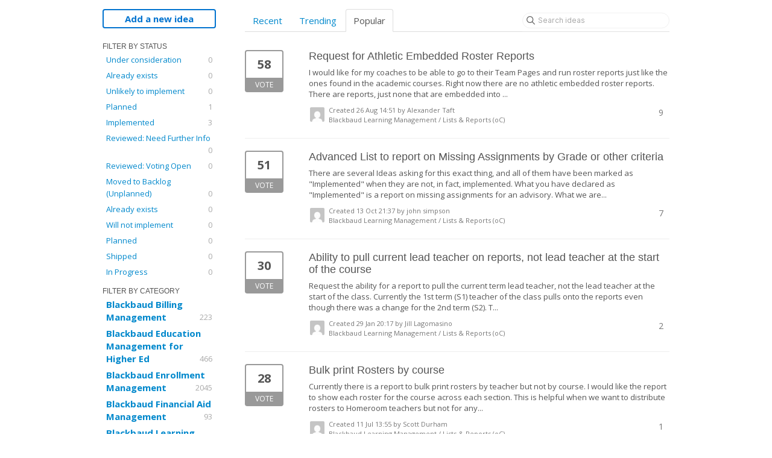

--- FILE ---
content_type: text/html; charset=utf-8
request_url: https://blackbaudk12.ideas.aha.io/?category=6187332762032842523&my_ideas=m68p0x&sort=popular&status=7177081410200484871
body_size: 20518
content:
<!DOCTYPE html>
<html lang="en">
  <head>
    <meta http-equiv="X-UA-Compatible" content="IE=edge" />
    <meta http-equiv="Content-Type" content="text/html charset=UTF-8" />
    <meta name="publishing" content="true">
    <title>Lists &amp; Reports (oC) | Ideas for Blackbaud&#39;s K12 products</title>
<meta name="description" content="Customer Feedback for Blackbaud K-12 Ideas . Add a new product idea or vote on an existing idea using the Blackbaud K-12 Ideas customer feedback form.">

    <script>
//<![CDATA[

      window.ahaLoaded = false;
      window.isIdeaPortal = true;
      window.portalAssets = {"js":["/assets/runtime-v2-7f6e3d5d74c949cab2b102880df92660.js","/assets/vendor-v2-812989be856bac9ae816a7c364887a57.js","/assets/idea_portals-v2-baceb67b99f87fad0bf24b08903ea221.js","/assets/idea_portals-v2-44ac7757dbb6e0b856a02394223cb3db.css"]};

//]]>
</script>
      <script>
    window.sentryRelease = window.sentryRelease || "99528cab39";
  </script>



      <link rel="stylesheet" href="https://cdn.aha.io/assets/idea_portals-v2-44ac7757dbb6e0b856a02394223cb3db.css" data-turbolinks-track="true" media="all" />
    <script src="https://cdn.aha.io/assets/runtime-v2-7f6e3d5d74c949cab2b102880df92660.js" data-turbolinks-track="true"></script>
    <script src="https://cdn.aha.io/assets/vendor-v2-812989be856bac9ae816a7c364887a57.js" data-turbolinks-track="true"></script>
      <script src="https://cdn.aha.io/assets/idea_portals-v2-baceb67b99f87fad0bf24b08903ea221.js" data-turbolinks-track="true"></script>
    <meta name="csrf-param" content="authenticity_token" />
<meta name="csrf-token" content="HlMToZcqgSEoH8Gl9R8LAwg1aCNMceIDjZumXMC2hV5I65xVjTruMIWrMcZWZaphGZ8ZX12KZGYLLh7WkwqP_A" />
    <meta name="viewport" content="width=device-width, initial-scale=1" />
    <meta name="locale" content="en" />
    <meta name="portal-token" content="e50390c3dbbebfc6e696c4f7159be373" />
    <meta name="idea-portal-id" content="6141312711517920588" />


      <link rel="canonical" href="https://blackbaudk12.ideas.aha.io/">
          <link rel="icon" href="https://blackbaudk12.ideas.aha.io/portal-favicon.ico?1443728760&amp;size=original" />

  </head>
  <body class="ideas-portal public">
    
    <style>
  body {
    font-family: 'Open Sans',sans-serif;
}
h3 {
    font-size: 1.1rem;
}
h1, h2, h3, h4 {
font-weight: 400;
    font-family: 'Oswald',sans-serif;
}


div.container {
    /*border-top: #DEDEDE 2px solid;*/
    padding-top: 15px;
}

ul.categories.filters strong {  font-size: 15px; } /* product names */

.user-content ul>li, .comment-text ul>li {
     line-height: 20px;
    margin-bottom: 10px;
} /*make lists show up with more consistent spacing so they're easier to read */

</style>





<div class="container">
  <!-- Alerts in this file are used for the app and portals, they must not use the aha-alert web component -->




  <div class="portal-sidebar" id="portal-sidebar">
      <a class="btn btn-primary btn-outline add-idea-button" href="/ideas/new">Add a new idea</a>
    <button class="btn btn-link btn-navbar" data-show-text="Show menu" data-hide-text="Hide menu" type="button"></button>

    <div id="sidebar-rollup">
      <div class="my-ideas-filters-wrapper">
        
      </div>
        <div class="statuses-filters-wrapper">
          <h4>
            Filter by status
          </h4>
          <ul class="statuses filters">
              <li>
  <a class="filter " data-url-param-toggle-name="status" data-url-param-toggle-value="6177722673878417342" data-url-param-toggle-remove="page" rel="nofollow" href="/?category=6187332762032842523&amp;my_ideas=m68p0x&amp;sort=popular&amp;status=6177722673878417342">
    Under consideration

    <span class="pull-right">
        0
    </span>
    <div class="clearfix"></div>
</a></li>

              <li>
  <a class="filter " data-url-param-toggle-name="status" data-url-param-toggle-value="6177722673883276120" data-url-param-toggle-remove="page" rel="nofollow" href="/?category=6187332762032842523&amp;my_ideas=m68p0x&amp;sort=popular&amp;status=6177722673883276120">
    Already exists

    <span class="pull-right">
        0
    </span>
    <div class="clearfix"></div>
</a></li>

              <li>
  <a class="filter " data-url-param-toggle-name="status" data-url-param-toggle-value="6177722673886455380" data-url-param-toggle-remove="page" rel="nofollow" href="/?category=6187332762032842523&amp;my_ideas=m68p0x&amp;sort=popular&amp;status=6177722673886455380">
    Unlikely to implement

    <span class="pull-right">
        0
    </span>
    <div class="clearfix"></div>
</a></li>

              <li>
  <a class="filter " data-url-param-toggle-name="status" data-url-param-toggle-value="6177722673871866090" data-url-param-toggle-remove="page" rel="nofollow" href="/?category=6187332762032842523&amp;my_ideas=m68p0x&amp;sort=popular&amp;status=6177722673871866090">
    Planned

    <span class="pull-right">
        1
    </span>
    <div class="clearfix"></div>
</a></li>

              <li>
  <a class="filter " data-url-param-toggle-name="status" data-url-param-toggle-value="6177722673884304803" data-url-param-toggle-remove="page" rel="nofollow" href="/?category=6187332762032842523&amp;my_ideas=m68p0x&amp;sort=popular&amp;status=6177722673884304803">
    Implemented

    <span class="pull-right">
        3
    </span>
    <div class="clearfix"></div>
</a></li>

              <li>
  <a class="filter " data-url-param-toggle-name="status" data-url-param-toggle-value="6564405934267235815" data-url-param-toggle-remove="page" rel="nofollow" href="/?category=6187332762032842523&amp;my_ideas=m68p0x&amp;sort=popular&amp;status=6564405934267235815">
    Reviewed: Need Further Info

    <span class="pull-right">
        0
    </span>
    <div class="clearfix"></div>
</a></li>

              <li>
  <a class="filter " data-url-param-toggle-name="status" data-url-param-toggle-value="6564406158338323566" data-url-param-toggle-remove="page" rel="nofollow" href="/?category=6187332762032842523&amp;my_ideas=m68p0x&amp;sort=popular&amp;status=6564406158338323566">
    Reviewed: Voting Open

    <span class="pull-right">
        0
    </span>
    <div class="clearfix"></div>
</a></li>

              <li>
  <a class="filter " data-url-param-toggle-name="status" data-url-param-toggle-value="7570101565211333160" data-url-param-toggle-remove="page" rel="nofollow" href="/?category=6187332762032842523&amp;my_ideas=m68p0x&amp;sort=popular&amp;status=7570101565211333160">
    Moved to Backlog (Unplanned)

    <span class="pull-right">
        0
    </span>
    <div class="clearfix"></div>
</a></li>

              <li>
  <a class="filter " data-url-param-toggle-name="status" data-url-param-toggle-value="6564403238973826949" data-url-param-toggle-remove="page" rel="nofollow" href="/?category=6187332762032842523&amp;my_ideas=m68p0x&amp;sort=popular&amp;status=6564403238973826949">
    Already exists

    <span class="pull-right">
        0
    </span>
    <div class="clearfix"></div>
</a></li>

              <li>
  <a class="filter " data-url-param-toggle-name="status" data-url-param-toggle-value="6564403239192784701" data-url-param-toggle-remove="page" rel="nofollow" href="/?category=6187332762032842523&amp;my_ideas=m68p0x&amp;sort=popular&amp;status=6564403239192784701">
    Will not implement

    <span class="pull-right">
        0
    </span>
    <div class="clearfix"></div>
</a></li>

              <li>
  <a class="filter " data-url-param-toggle-name="status" data-url-param-toggle-value="6564403239412093477" data-url-param-toggle-remove="page" rel="nofollow" href="/?category=6187332762032842523&amp;my_ideas=m68p0x&amp;sort=popular&amp;status=6564403239412093477">
    Planned

    <span class="pull-right">
        0
    </span>
    <div class="clearfix"></div>
</a></li>

              <li>
  <a class="filter " data-url-param-toggle-name="status" data-url-param-toggle-value="6564403239610959072" data-url-param-toggle-remove="page" rel="nofollow" href="/?category=6187332762032842523&amp;my_ideas=m68p0x&amp;sort=popular&amp;status=6564403239610959072">
    Shipped

    <span class="pull-right">
        0
    </span>
    <div class="clearfix"></div>
</a></li>

              <li>
  <a class="filter " data-url-param-toggle-name="status" data-url-param-toggle-value="7177477997414605231" data-url-param-toggle-remove="page" rel="nofollow" href="/?category=6187332762032842523&amp;my_ideas=m68p0x&amp;sort=popular&amp;status=7177477997414605231">
    In Progress

    <span class="pull-right">
        0
    </span>
    <div class="clearfix"></div>
</a></li>

          </ul>
        </div>
        <div class="categories-filters-wrapper">
          <h4>
            Filter by category
          </h4>
          <ul class="categories filters">
                    <li id="project-6881683771091234622" class="category-filter-branch" data-filter-type="project" data-project-ref="BBBM">
      <a class="filter" data-url-param-toggle-name="project" data-url-param-toggle-value="BBBM" data-url-param-toggle-remove="category,page" href="/?project=BBBM&amp;sort=recent%2C1709246819">
        <i class="category-collapser category-collapser--empty fa-solid fa-angle-right"></i>
        <strong>
          Blackbaud Billing Management
        </strong>
        <span class="pull-right">
            <span class="close hide">&times;</span>
            <span class="counts">223</span>
          </span>
        <div class="clearfix"></div>
</a>
      <ul class="categories-collapsed">
          <li id="category-6943590643022050444">
  <a class="filter category-filter" data-url-param-toggle-name="category" data-url-param-toggle-value="6943590643022050444" data-url-param-toggle-remove="project,page" href="/?category=6943590643022050444&amp;sort=recent%2C1709246819">
    <i class="category-collapser category-collapser--empty fa-solid fa-angle-right"></i>
    Notifications

    <span class="pull-right">
      <span class="close hide">&times;</span>
      <span class="category-count">9</span>
    </span>
    <div class="clearfix"></div>
</a>
</li>

  <li id="category-6943590450788663632">
  <a class="filter category-filter" data-url-param-toggle-name="category" data-url-param-toggle-value="6943590450788663632" data-url-param-toggle-remove="project,page" href="/?category=6943590450788663632&amp;sort=recent%2C1709246819">
    <i class="category-collapser category-collapser--empty fa-solid fa-angle-right"></i>
    Payer portal

    <span class="pull-right">
      <span class="close hide">&times;</span>
      <span class="category-count">23</span>
    </span>
    <div class="clearfix"></div>
</a>
</li>

  <li id="category-6943590801147026546">
  <a class="filter category-filter" data-url-param-toggle-name="category" data-url-param-toggle-value="6943590801147026546" data-url-param-toggle-remove="project,page" href="/?category=6943590801147026546&amp;sort=recent%2C1709246819">
    <i class="category-collapser category-collapser--empty fa-solid fa-angle-right"></i>
    Payment plans

    <span class="pull-right">
      <span class="close hide">&times;</span>
      <span class="category-count">15</span>
    </span>
    <div class="clearfix"></div>
</a>
</li>

  <li id="category-6943590390066297532">
  <a class="filter category-filter" data-url-param-toggle-name="category" data-url-param-toggle-value="6943590390066297532" data-url-param-toggle-remove="project,page" href="/?category=6943590390066297532&amp;sort=recent%2C1709246819">
    <i class="category-collapser category-collapser--empty fa-solid fa-angle-right"></i>
    Post to GL

    <span class="pull-right">
      <span class="close hide">&times;</span>
      <span class="category-count">21</span>
    </span>
    <div class="clearfix"></div>
</a>
</li>

  <li id="category-6943590787990463521">
  <a class="filter category-filter" data-url-param-toggle-name="category" data-url-param-toggle-value="6943590787990463521" data-url-param-toggle-remove="project,page" href="/?category=6943590787990463521&amp;sort=recent%2C1709246819">
    <i class="category-collapser category-collapser--empty fa-solid fa-angle-right"></i>
    Reporting

    <span class="pull-right">
      <span class="close hide">&times;</span>
      <span class="category-count">44</span>
    </span>
    <div class="clearfix"></div>
</a>
</li>

  <li id="category-6943590718065211232">
  <a class="filter category-filter" data-url-param-toggle-name="category" data-url-param-toggle-value="6943590718065211232" data-url-param-toggle-remove="project,page" href="/?category=6943590718065211232&amp;sort=recent%2C1709246819">
    <i class="category-collapser category-collapser--empty fa-solid fa-angle-right"></i>
    Statement builder

    <span class="pull-right">
      <span class="close hide">&times;</span>
      <span class="category-count">13</span>
    </span>
    <div class="clearfix"></div>
</a>
</li>

  <li id="category-6943590773161116631">
  <a class="filter category-filter" data-url-param-toggle-name="category" data-url-param-toggle-value="6943590773161116631" data-url-param-toggle-remove="project,page" href="/?category=6943590773161116631&amp;sort=recent%2C1709246819">
    <i class="category-collapser category-collapser--empty fa-solid fa-angle-right"></i>
    Student record

    <span class="pull-right">
      <span class="close hide">&times;</span>
      <span class="category-count">57</span>
    </span>
    <div class="clearfix"></div>
</a>
</li>


      </ul>
    </li>
    <li id="project-6754022299239455099" class="category-filter-branch" data-filter-type="project" data-project-ref="BBEM">
      <a class="filter" data-url-param-toggle-name="project" data-url-param-toggle-value="BBEM" data-url-param-toggle-remove="category,page" href="/?project=BBEM&amp;sort=recent%2C1709246819">
        <i class="category-collapser category-collapser--empty fa-solid fa-angle-right"></i>
        <strong>
          Blackbaud Education Management for Higher Ed
        </strong>
        <span class="pull-right">
            <span class="close hide">&times;</span>
            <span class="counts">466</span>
          </span>
        <div class="clearfix"></div>
</a>
      <ul class="categories-collapsed">
          <li id="category-6951082026252165610">
  <a class="filter category-filter" data-url-param-toggle-name="category" data-url-param-toggle-value="6951082026252165610" data-url-param-toggle-remove="project,page" href="/?category=6951082026252165610&amp;sort=recent%2C1709246819">
    <i class="category-collapser category-collapser--empty fa-solid fa-angle-right"></i>
    Academics

    <span class="pull-right">
      <span class="close hide">&times;</span>
      <span class="category-count">190</span>
    </span>
    <div class="clearfix"></div>
</a>
    <ul class="categories-collapsed">
        <li id="category-7289138497018777265">
  <a class="filter category-filter" data-url-param-toggle-name="category" data-url-param-toggle-value="7289138497018777265" data-url-param-toggle-remove="project,page" href="/?category=7289138497018777265&amp;sort=recent%2C1709246819">
    <i class="category-collapser category-collapser--empty fa-solid fa-angle-right"></i>
    Attendance

    <span class="pull-right">
      <span class="close hide">&times;</span>
      <span class="category-count">10</span>
    </span>
    <div class="clearfix"></div>
</a>
</li>

        <li id="category-6951088555677311318">
  <a class="filter category-filter" data-url-param-toggle-name="category" data-url-param-toggle-value="6951088555677311318" data-url-param-toggle-remove="project,page" href="/?category=6951088555677311318&amp;sort=recent%2C1709246819">
    <i class="category-collapser category-collapser--empty fa-solid fa-angle-right"></i>
    Degrees

    <span class="pull-right">
      <span class="close hide">&times;</span>
      <span class="category-count">15</span>
    </span>
    <div class="clearfix"></div>
</a>
</li>

        <li id="category-7289141893138116054">
  <a class="filter category-filter" data-url-param-toggle-name="category" data-url-param-toggle-value="7289141893138116054" data-url-param-toggle-remove="project,page" href="/?category=7289141893138116054&amp;sort=recent%2C1709246819">
    <i class="category-collapser category-collapser--empty fa-solid fa-angle-right"></i>
    Grading

    <span class="pull-right">
      <span class="close hide">&times;</span>
      <span class="category-count">23</span>
    </span>
    <div class="clearfix"></div>
</a>
</li>

        <li id="category-7289141859357075101">
  <a class="filter category-filter" data-url-param-toggle-name="category" data-url-param-toggle-value="7289141859357075101" data-url-param-toggle-remove="project,page" href="/?category=7289141859357075101&amp;sort=recent%2C1709246819">
    <i class="category-collapser category-collapser--empty fa-solid fa-angle-right"></i>
    Medical

    <span class="pull-right">
      <span class="close hide">&times;</span>
      <span class="category-count">6</span>
    </span>
    <div class="clearfix"></div>
</a>
</li>

        <li id="category-7289140939922151846">
  <a class="filter category-filter" data-url-param-toggle-name="category" data-url-param-toggle-value="7289140939922151846" data-url-param-toggle-remove="project,page" href="/?category=7289140939922151846&amp;sort=recent%2C1709246819">
    <i class="category-collapser category-collapser--empty fa-solid fa-angle-right"></i>
    Official Notes

    <span class="pull-right">
      <span class="close hide">&times;</span>
      <span class="category-count">9</span>
    </span>
    <div class="clearfix"></div>
</a>
</li>

        <li id="category-6951088498061941230">
  <a class="filter category-filter" data-url-param-toggle-name="category" data-url-param-toggle-value="6951088498061941230" data-url-param-toggle-remove="project,page" href="/?category=6951088498061941230&amp;sort=recent%2C1709246819">
    <i class="category-collapser category-collapser--empty fa-solid fa-angle-right"></i>
    Scheduling

    <span class="pull-right">
      <span class="close hide">&times;</span>
      <span class="category-count">33</span>
    </span>
    <div class="clearfix"></div>
</a>
</li>

        <li id="category-6951082352527666414">
  <a class="filter category-filter" data-url-param-toggle-name="category" data-url-param-toggle-value="6951082352527666414" data-url-param-toggle-remove="project,page" href="/?category=6951082352527666414&amp;sort=recent%2C1709246819">
    <i class="category-collapser category-collapser--empty fa-solid fa-angle-right"></i>
    Transcripts

    <span class="pull-right">
      <span class="close hide">&times;</span>
      <span class="category-count">21</span>
    </span>
    <div class="clearfix"></div>
</a>
</li>

    </ul>
</li>

  <li id="category-6944030996792416129">
  <a class="filter category-filter" data-url-param-toggle-name="category" data-url-param-toggle-value="6944030996792416129" data-url-param-toggle-remove="project,page" href="/?category=6944030996792416129&amp;sort=recent%2C1709246819">
    <i class="category-collapser category-collapser--empty fa-solid fa-angle-right"></i>
    Billing Management

    <span class="pull-right">
      <span class="close hide">&times;</span>
      <span class="category-count">85</span>
    </span>
    <div class="clearfix"></div>
</a>
    <ul class="categories-collapsed">
        <li id="category-6944031565205506646">
  <a class="filter category-filter" data-url-param-toggle-name="category" data-url-param-toggle-value="6944031565205506646" data-url-param-toggle-remove="project,page" href="/?category=6944031565205506646&amp;sort=recent%2C1709246819">
    <i class="category-collapser category-collapser--empty fa-solid fa-angle-right"></i>
    Actions

    <span class="pull-right">
      <span class="close hide">&times;</span>
      <span class="category-count">2</span>
    </span>
    <div class="clearfix"></div>
</a>
</li>

        <li id="category-6944031515729785182">
  <a class="filter category-filter" data-url-param-toggle-name="category" data-url-param-toggle-value="6944031515729785182" data-url-param-toggle-remove="project,page" href="/?category=6944031515729785182&amp;sort=recent%2C1709246819">
    <i class="category-collapser category-collapser--empty fa-solid fa-angle-right"></i>
    Billing years

    <span class="pull-right">
      <span class="close hide">&times;</span>
      <span class="category-count">1</span>
    </span>
    <div class="clearfix"></div>
</a>
</li>

        <li id="category-6944031268998698774">
  <a class="filter category-filter" data-url-param-toggle-name="category" data-url-param-toggle-value="6944031268998698774" data-url-param-toggle-remove="project,page" href="/?category=6944031268998698774&amp;sort=recent%2C1709246819">
    <i class="category-collapser category-collapser--empty fa-solid fa-angle-right"></i>
    Financial aid

    <span class="pull-right">
      <span class="close hide">&times;</span>
      <span class="category-count">9</span>
    </span>
    <div class="clearfix"></div>
</a>
</li>

        <li id="category-6944031171337100444">
  <a class="filter category-filter" data-url-param-toggle-name="category" data-url-param-toggle-value="6944031171337100444" data-url-param-toggle-remove="project,page" href="/?category=6944031171337100444&amp;sort=recent%2C1709246819">
    <i class="category-collapser category-collapser--empty fa-solid fa-angle-right"></i>
    Payer portal

    <span class="pull-right">
      <span class="close hide">&times;</span>
      <span class="category-count">1</span>
    </span>
    <div class="clearfix"></div>
</a>
</li>

        <li id="category-6944031478161952033">
  <a class="filter category-filter" data-url-param-toggle-name="category" data-url-param-toggle-value="6944031478161952033" data-url-param-toggle-remove="project,page" href="/?category=6944031478161952033&amp;sort=recent%2C1709246819">
    <i class="category-collapser category-collapser--empty fa-solid fa-angle-right"></i>
    Payment plans

    <span class="pull-right">
      <span class="close hide">&times;</span>
      <span class="category-count">2</span>
    </span>
    <div class="clearfix"></div>
</a>
</li>

        <li id="category-6944031230862122684">
  <a class="filter category-filter" data-url-param-toggle-name="category" data-url-param-toggle-value="6944031230862122684" data-url-param-toggle-remove="project,page" href="/?category=6944031230862122684&amp;sort=recent%2C1709246819">
    <i class="category-collapser category-collapser--empty fa-solid fa-angle-right"></i>
    Reporting

    <span class="pull-right">
      <span class="close hide">&times;</span>
      <span class="category-count">6</span>
    </span>
    <div class="clearfix"></div>
</a>
</li>

        <li id="category-6944031132760730460">
  <a class="filter category-filter" data-url-param-toggle-name="category" data-url-param-toggle-value="6944031132760730460" data-url-param-toggle-remove="project,page" href="/?category=6944031132760730460&amp;sort=recent%2C1709246819">
    <i class="category-collapser category-collapser--empty fa-solid fa-angle-right"></i>
    Statements

    <span class="pull-right">
      <span class="close hide">&times;</span>
      <span class="category-count">12</span>
    </span>
    <div class="clearfix"></div>
</a>
</li>

        <li id="category-6944031091285674481">
  <a class="filter category-filter" data-url-param-toggle-name="category" data-url-param-toggle-value="6944031091285674481" data-url-param-toggle-remove="project,page" href="/?category=6944031091285674481&amp;sort=recent%2C1709246819">
    <i class="category-collapser category-collapser--empty fa-solid fa-angle-right"></i>
    Student billing profile

    <span class="pull-right">
      <span class="close hide">&times;</span>
      <span class="category-count">1</span>
    </span>
    <div class="clearfix"></div>
</a>
</li>

        <li id="category-6944031625727905714">
  <a class="filter category-filter" data-url-param-toggle-name="category" data-url-param-toggle-value="6944031625727905714" data-url-param-toggle-remove="project,page" href="/?category=6944031625727905714&amp;sort=recent%2C1709246819">
    <i class="category-collapser category-collapser--empty fa-solid fa-angle-right"></i>
    Transactions

    <span class="pull-right">
      <span class="close hide">&times;</span>
      <span class="category-count">10</span>
    </span>
    <div class="clearfix"></div>
</a>
</li>

    </ul>
</li>

  <li id="category-7163722711690573179">
  <a class="filter category-filter" data-url-param-toggle-name="category" data-url-param-toggle-value="7163722711690573179" data-url-param-toggle-remove="project,page" href="/?category=7163722711690573179&amp;sort=recent%2C1709246819">
    <i class="category-collapser category-collapser--empty fa-solid fa-angle-right"></i>
    Core

    <span class="pull-right">
      <span class="close hide">&times;</span>
      <span class="category-count">68</span>
    </span>
    <div class="clearfix"></div>
</a>
</li>

  <li id="category-7163721976924690485">
  <a class="filter category-filter" data-url-param-toggle-name="category" data-url-param-toggle-value="7163721976924690485" data-url-param-toggle-remove="project,page" href="/?category=7163721976924690485&amp;sort=recent%2C1709246819">
    <i class="category-collapser category-collapser--empty fa-solid fa-angle-right"></i>
    Enrollment Management

    <span class="pull-right">
      <span class="close hide">&times;</span>
      <span class="category-count">72</span>
    </span>
    <div class="clearfix"></div>
</a>
</li>

  <li id="category-7163723006206319364">
  <a class="filter category-filter" data-url-param-toggle-name="category" data-url-param-toggle-value="7163723006206319364" data-url-param-toggle-remove="project,page" href="/?category=7163723006206319364&amp;sort=recent%2C1709246819">
    <i class="category-collapser category-collapser--empty fa-solid fa-angle-right"></i>
    Learning Management

    <span class="pull-right">
      <span class="close hide">&times;</span>
      <span class="category-count">47</span>
    </span>
    <div class="clearfix"></div>
</a>
</li>

  <li id="category-7163745768109991286">
  <a class="filter category-filter" data-url-param-toggle-name="category" data-url-param-toggle-value="7163745768109991286" data-url-param-toggle-remove="project,page" href="/?category=7163745768109991286&amp;sort=recent%2C1709246819">
    <i class="category-collapser category-collapser--empty fa-solid fa-angle-right"></i>
    School Forms

    <span class="pull-right">
      <span class="close hide">&times;</span>
      <span class="category-count">9</span>
    </span>
    <div class="clearfix"></div>
</a>
</li>


      </ul>
    </li>
    <li id="project-6124977305903396573" class="category-filter-branch" data-filter-type="project" data-project-ref="K12OB">
      <a class="filter" data-url-param-toggle-name="project" data-url-param-toggle-value="K12OB" data-url-param-toggle-remove="category,page" href="/?project=K12OB&amp;sort=recent%2C1709246819">
        <i class="category-collapser category-collapser--empty fa-solid fa-angle-right"></i>
        <strong>
          Blackbaud Enrollment Management
        </strong>
        <span class="pull-right">
            <span class="close hide">&times;</span>
            <span class="counts">2045</span>
          </span>
        <div class="clearfix"></div>
</a>
      <ul class="categories-collapsed">
          <li id="category-6179501490424935587">
  <a class="filter category-filter" data-url-param-toggle-name="category" data-url-param-toggle-value="6179501490424935587" data-url-param-toggle-remove="project,page" href="/?category=6179501490424935587&amp;sort=recent%2C1709246819">
    <i class="category-collapser category-collapser--empty fa-solid fa-angle-right"></i>
    Application

    <span class="pull-right">
      <span class="close hide">&times;</span>
      <span class="category-count">332</span>
    </span>
    <div class="clearfix"></div>
</a>
</li>

  <li id="category-6181425906404669878">
  <a class="filter category-filter" data-url-param-toggle-name="category" data-url-param-toggle-value="6181425906404669878" data-url-param-toggle-remove="project,page" href="/?category=6181425906404669878&amp;sort=recent%2C1709246819">
    <i class="category-collapser category-collapser--empty fa-solid fa-angle-right"></i>
    Candidates

    <span class="pull-right">
      <span class="close hide">&times;</span>
      <span class="category-count">308</span>
    </span>
    <div class="clearfix"></div>
</a>
</li>

  <li id="category-6186929666475200291">
  <a class="filter category-filter" data-url-param-toggle-name="category" data-url-param-toggle-value="6186929666475200291" data-url-param-toggle-remove="project,page" href="/?category=6186929666475200291&amp;sort=recent%2C1709246819">
    <i class="category-collapser category-collapser--empty fa-solid fa-angle-right"></i>
    Checklist

    <span class="pull-right">
      <span class="close hide">&times;</span>
      <span class="category-count">225</span>
    </span>
    <div class="clearfix"></div>
</a>
</li>

  <li id="category-7366757087071887378">
  <a class="filter category-filter" data-url-param-toggle-name="category" data-url-param-toggle-value="7366757087071887378" data-url-param-toggle-remove="project,page" href="/?category=7366757087071887378&amp;sort=recent%2C1709246819">
    <i class="category-collapser category-collapser--empty fa-solid fa-angle-right"></i>
    Committee Review

    <span class="pull-right">
      <span class="close hide">&times;</span>
      <span class="category-count">26</span>
    </span>
    <div class="clearfix"></div>
</a>
</li>

  <li id="category-6187748144012593175">
  <a class="filter category-filter" data-url-param-toggle-name="category" data-url-param-toggle-value="6187748144012593175" data-url-param-toggle-remove="project,page" href="/?category=6187748144012593175&amp;sort=recent%2C1709246819">
    <i class="category-collapser category-collapser--empty fa-solid fa-angle-right"></i>
    Communication
      <i class="fa-regular fa-circle-question" data-popover="true" data-content-ref="true"><script type="text/template">
        <p>Communication and Mail Merge</p>
</script></i>
    <span class="pull-right">
      <span class="close hide">&times;</span>
      <span class="category-count">84</span>
    </span>
    <div class="clearfix"></div>
</a>
</li>

  <li id="category-6179598788926640947">
  <a class="filter category-filter" data-url-param-toggle-name="category" data-url-param-toggle-value="6179598788926640947" data-url-param-toggle-remove="project,page" href="/?category=6179598788926640947&amp;sort=recent%2C1709246819">
    <i class="category-collapser category-collapser--empty fa-solid fa-angle-right"></i>
    Contracts

    <span class="pull-right">
      <span class="close hide">&times;</span>
      <span class="category-count">444</span>
    </span>
    <div class="clearfix"></div>
</a>
</li>

  <li id="category-6187332128720524303">
  <a class="filter category-filter" data-url-param-toggle-name="category" data-url-param-toggle-value="6187332128720524303" data-url-param-toggle-remove="project,page" href="/?category=6187332128720524303&amp;sort=recent%2C1709246819">
    <i class="category-collapser category-collapser--empty fa-solid fa-angle-right"></i>
    Dashboard / KPI&#39;s

    <span class="pull-right">
      <span class="close hide">&times;</span>
      <span class="category-count">39</span>
    </span>
    <div class="clearfix"></div>
</a>
</li>

  <li id="category-7330379829336517478">
  <a class="filter category-filter" data-url-param-toggle-name="category" data-url-param-toggle-value="7330379829336517478" data-url-param-toggle-remove="project,page" href="/?category=7330379829336517478&amp;sort=recent%2C1709246819">
    <i class="category-collapser category-collapser--empty fa-solid fa-angle-right"></i>
    Events

    <span class="pull-right">
      <span class="close hide">&times;</span>
      <span class="category-count">77</span>
    </span>
    <div class="clearfix"></div>
</a>
</li>

  <li id="category-6179501520531761639">
  <a class="filter category-filter" data-url-param-toggle-name="category" data-url-param-toggle-value="6179501520531761639" data-url-param-toggle-remove="project,page" href="/?category=6179501520531761639&amp;sort=recent%2C1709246819">
    <i class="category-collapser category-collapser--empty fa-solid fa-angle-right"></i>
    Inquiry

    <span class="pull-right">
      <span class="close hide">&times;</span>
      <span class="category-count">84</span>
    </span>
    <div class="clearfix"></div>
</a>
</li>

  <li id="category-7568597459788903410">
  <a class="filter category-filter" data-url-param-toggle-name="category" data-url-param-toggle-value="7568597459788903410" data-url-param-toggle-remove="project,page" href="/?category=7568597459788903410&amp;sort=recent%2C1709246819">
    <i class="category-collapser category-collapser--empty fa-solid fa-angle-right"></i>
    School Forms

    <span class="pull-right">
      <span class="close hide">&times;</span>
      <span class="category-count">38</span>
    </span>
    <div class="clearfix"></div>
</a>
</li>

  <li id="category-6186929638749414140">
  <a class="filter category-filter" data-url-param-toggle-name="category" data-url-param-toggle-value="6186929638749414140" data-url-param-toggle-remove="project,page" href="/?category=6186929638749414140&amp;sort=recent%2C1709246819">
    <i class="category-collapser category-collapser--empty fa-solid fa-angle-right"></i>
    Lists &amp; Reports (oB)

    <span class="pull-right">
      <span class="close hide">&times;</span>
      <span class="category-count">185</span>
    </span>
    <div class="clearfix"></div>
</a>
</li>

  <li id="category-6187332173630421803">
  <a class="filter category-filter" data-url-param-toggle-name="category" data-url-param-toggle-value="6187332173630421803" data-url-param-toggle-remove="project,page" href="/?category=6187332173630421803&amp;sort=recent%2C1709246819">
    <i class="category-collapser category-collapser--empty fa-solid fa-angle-right"></i>
    Notifications

    <span class="pull-right">
      <span class="close hide">&times;</span>
      <span class="category-count">54</span>
    </span>
    <div class="clearfix"></div>
</a>
</li>

  <li id="category-6181493908562302725">
  <a class="filter category-filter" data-url-param-toggle-name="category" data-url-param-toggle-value="6181493908562302725" data-url-param-toggle-remove="project,page" href="/?category=6181493908562302725&amp;sort=recent%2C1709246819">
    <i class="category-collapser category-collapser--empty fa-solid fa-angle-right"></i>
    Official Notes

    <span class="pull-right">
      <span class="close hide">&times;</span>
      <span class="category-count">66</span>
    </span>
    <div class="clearfix"></div>
</a>
</li>

  <li id="category-7447281165994473475">
  <a class="filter category-filter" data-url-param-toggle-name="category" data-url-param-toggle-value="7447281165994473475" data-url-param-toggle-remove="project,page" href="/?category=7447281165994473475&amp;sort=recent%2C1709246819">
    <i class="category-collapser category-collapser--empty fa-solid fa-angle-right"></i>
    Student Checklists

    <span class="pull-right">
      <span class="close hide">&times;</span>
      <span class="category-count">32</span>
    </span>
    <div class="clearfix"></div>
</a>
</li>

  <li id="category-7366757233681778573">
  <a class="filter category-filter" data-url-param-toggle-name="category" data-url-param-toggle-value="7366757233681778573" data-url-param-toggle-remove="project,page" href="/?category=7366757233681778573&amp;sort=recent%2C1709246819">
    <i class="category-collapser category-collapser--empty fa-solid fa-angle-right"></i>
    Visits, Interview &amp; Calendar

    <span class="pull-right">
      <span class="close hide">&times;</span>
      <span class="category-count">25</span>
    </span>
    <div class="clearfix"></div>
</a>
</li>


      </ul>
    </li>
    <li id="project-6283151747509547342" class="category-filter-branch" data-filter-type="project" data-project-ref="SA17">
      <a class="filter" data-url-param-toggle-name="project" data-url-param-toggle-value="SA17" data-url-param-toggle-remove="category,page" href="/?project=SA17&amp;sort=recent%2C1709246819">
        <i class="category-collapser category-collapser--empty fa-solid fa-angle-right"></i>
        <strong>
          Blackbaud Financial Aid Management
        </strong>
        <span class="pull-right">
            <span class="close hide">&times;</span>
            <span class="counts">93</span>
          </span>
        <div class="clearfix"></div>
</a>
      <ul class="categories-collapsed">
          <li id="category-7104264509048158912">
  <a class="filter category-filter" data-url-param-toggle-name="category" data-url-param-toggle-value="7104264509048158912" data-url-param-toggle-remove="project,page" href="/?category=7104264509048158912&amp;sort=recent%2C1709246819">
    <i class="category-collapser category-collapser--empty fa-solid fa-angle-right"></i>
    Document Collection and Review

    <span class="pull-right">
      <span class="close hide">&times;</span>
      <span class="category-count">2</span>
    </span>
    <div class="clearfix"></div>
</a>
</li>

  <li id="category-7104264468704201452">
  <a class="filter category-filter" data-url-param-toggle-name="category" data-url-param-toggle-value="7104264468704201452" data-url-param-toggle-remove="project,page" href="/?category=7104264468704201452&amp;sort=recent%2C1709246819">
    <i class="category-collapser category-collapser--empty fa-solid fa-angle-right"></i>
    Integrations

    <span class="pull-right">
      <span class="close hide">&times;</span>
      <span class="category-count">8</span>
    </span>
    <div class="clearfix"></div>
</a>
</li>

  <li id="category-7104264442406410695">
  <a class="filter category-filter" data-url-param-toggle-name="category" data-url-param-toggle-value="7104264442406410695" data-url-param-toggle-remove="project,page" href="/?category=7104264442406410695&amp;sort=recent%2C1709246819">
    <i class="category-collapser category-collapser--empty fa-solid fa-angle-right"></i>
    Manage Families

    <span class="pull-right">
      <span class="close hide">&times;</span>
      <span class="category-count">5</span>
    </span>
    <div class="clearfix"></div>
</a>
</li>

  <li id="category-6446359032161092777">
  <a class="filter category-filter" data-url-param-toggle-name="category" data-url-param-toggle-value="6446359032161092777" data-url-param-toggle-remove="project,page" href="/?category=6446359032161092777&amp;sort=recent%2C1709246819">
    <i class="category-collapser category-collapser--empty fa-solid fa-angle-right"></i>
    Parent Application

    <span class="pull-right">
      <span class="close hide">&times;</span>
      <span class="category-count">35</span>
    </span>
    <div class="clearfix"></div>
</a>
</li>

  <li id="category-6446358975721793274">
  <a class="filter category-filter" data-url-param-toggle-name="category" data-url-param-toggle-value="6446358975721793274" data-url-param-toggle-remove="project,page" href="/?category=6446358975721793274&amp;sort=recent%2C1709246819">
    <i class="category-collapser category-collapser--empty fa-solid fa-angle-right"></i>
    Reports

    <span class="pull-right">
      <span class="close hide">&times;</span>
      <span class="category-count">17</span>
    </span>
    <div class="clearfix"></div>
</a>
</li>

  <li id="category-7104264398108075990">
  <a class="filter category-filter" data-url-param-toggle-name="category" data-url-param-toggle-value="7104264398108075990" data-url-param-toggle-remove="project,page" href="/?category=7104264398108075990&amp;sort=recent%2C1709246819">
    <i class="category-collapser category-collapser--empty fa-solid fa-angle-right"></i>
    Settings

    <span class="pull-right">
      <span class="close hide">&times;</span>
      <span class="category-count">8</span>
    </span>
    <div class="clearfix"></div>
</a>
</li>


      </ul>
    </li>
    <li id="project-6124270264101842492" class="category-filter-branch" data-filter-type="project" data-project-ref="K12OC">
      <a class="filter" data-url-param-toggle-name="project" data-url-param-toggle-value="K12OC" data-url-param-toggle-remove="category,page" href="/?project=K12OC&amp;sort=recent%2C1709246819">
        <i class="category-collapser category-collapser--empty fa-solid fa-angle-right"></i>
        <strong>
          Blackbaud Learning Management
        </strong>
        <span class="pull-right">
            <span class="close hide">&times;</span>
            <span class="counts">2573</span>
          </span>
        <div class="clearfix"></div>
</a>
      <ul class="categories-collapsed">
          <li id="category-6186929095189057585">
  <a class="filter category-filter" data-url-param-toggle-name="category" data-url-param-toggle-value="6186929095189057585" data-url-param-toggle-remove="project,page" href="/?category=6186929095189057585&amp;sort=recent%2C1709246819">
    <i class="category-collapser category-collapser--empty fa-solid fa-angle-right"></i>
    Academics (General)

    <span class="pull-right">
      <span class="close hide">&times;</span>
      <span class="category-count">576</span>
    </span>
    <div class="clearfix"></div>
</a>
</li>

  <li id="category-6187332685002213776">
  <a class="filter category-filter" data-url-param-toggle-name="category" data-url-param-toggle-value="6187332685002213776" data-url-param-toggle-remove="project,page" href="/?category=6187332685002213776&amp;sort=recent%2C1709246819">
    <i class="category-collapser category-collapser--empty fa-solid fa-angle-right"></i>
    Activities

    <span class="pull-right">
      <span class="close hide">&times;</span>
      <span class="category-count">58</span>
    </span>
    <div class="clearfix"></div>
</a>
</li>

  <li id="category-6186929166286689042">
  <a class="filter category-filter" data-url-param-toggle-name="category" data-url-param-toggle-value="6186929166286689042" data-url-param-toggle-remove="project,page" href="/?category=6186929166286689042&amp;sort=recent%2C1709246819">
    <i class="category-collapser category-collapser--empty fa-solid fa-angle-right"></i>
    Assessments

    <span class="pull-right">
      <span class="close hide">&times;</span>
      <span class="category-count">224</span>
    </span>
    <div class="clearfix"></div>
</a>
</li>

  <li id="category-6187747093189113110">
  <a class="filter category-filter" data-url-param-toggle-name="category" data-url-param-toggle-value="6187747093189113110" data-url-param-toggle-remove="project,page" href="/?category=6187747093189113110&amp;sort=recent%2C1709246819">
    <i class="category-collapser category-collapser--empty fa-solid fa-angle-right"></i>
    Assignments

    <span class="pull-right">
      <span class="close hide">&times;</span>
      <span class="category-count">533</span>
    </span>
    <div class="clearfix"></div>
</a>
</li>

  <li id="category-6179685954969134354">
  <a class="filter category-filter" data-url-param-toggle-name="category" data-url-param-toggle-value="6179685954969134354" data-url-param-toggle-remove="project,page" href="/?category=6179685954969134354&amp;sort=recent%2C1709246819">
    <i class="category-collapser category-collapser--empty fa-solid fa-angle-right"></i>
    Athletics

    <span class="pull-right">
      <span class="close hide">&times;</span>
      <span class="category-count">174</span>
    </span>
    <div class="clearfix"></div>
</a>
</li>

  <li id="category-6179623536216028017">
  <a class="filter category-filter" data-url-param-toggle-name="category" data-url-param-toggle-value="6179623536216028017" data-url-param-toggle-remove="project,page" href="/?category=6179623536216028017&amp;sort=recent%2C1709246819">
    <i class="category-collapser category-collapser--empty fa-solid fa-angle-right"></i>
    Class Pages

    <span class="pull-right">
      <span class="close hide">&times;</span>
      <span class="category-count">189</span>
    </span>
    <div class="clearfix"></div>
</a>
</li>

  <li id="category-6180026086372996486">
  <a class="filter category-filter" data-url-param-toggle-name="category" data-url-param-toggle-value="6180026086372996486" data-url-param-toggle-remove="project,page" href="/?category=6180026086372996486&amp;sort=recent%2C1709246819">
    <i class="category-collapser category-collapser--empty fa-solid fa-angle-right"></i>
    Community
      <i class="fa-regular fa-circle-question" data-popover="true" data-content-ref="true"><script type="text/template">
        <p>Community Groups</p>
</script></i>
    <span class="pull-right">
      <span class="close hide">&times;</span>
      <span class="category-count">120</span>
    </span>
    <div class="clearfix"></div>
</a>
</li>

  <li id="category-6187747174785695255">
  <a class="filter category-filter" data-url-param-toggle-name="category" data-url-param-toggle-value="6187747174785695255" data-url-param-toggle-remove="project,page" href="/?category=6187747174785695255&amp;sort=recent%2C1709246819">
    <i class="category-collapser category-collapser--empty fa-solid fa-angle-right"></i>
    Dorms

    <span class="pull-right">
      <span class="close hide">&times;</span>
      <span class="category-count">11</span>
    </span>
    <div class="clearfix"></div>
</a>
</li>

  <li id="category-6182204105741106263">
  <a class="filter category-filter" data-url-param-toggle-name="category" data-url-param-toggle-value="6182204105741106263" data-url-param-toggle-remove="project,page" href="/?category=6182204105741106263&amp;sort=recent%2C1709246819">
    <i class="category-collapser category-collapser--empty fa-solid fa-angle-right"></i>
    Grade Book

    <span class="pull-right">
      <span class="close hide">&times;</span>
      <span class="category-count">356</span>
    </span>
    <div class="clearfix"></div>
</a>
</li>

  <li id="category-6187747134691762976">
  <a class="filter category-filter" data-url-param-toggle-name="category" data-url-param-toggle-value="6187747134691762976" data-url-param-toggle-remove="project,page" href="/?category=6187747134691762976&amp;sort=recent%2C1709246819">
    <i class="category-collapser category-collapser--empty fa-solid fa-angle-right"></i>
    iPad Attach

    <span class="pull-right">
      <span class="close hide">&times;</span>
      <span class="category-count">9</span>
    </span>
    <div class="clearfix"></div>
</a>
</li>

  <li id="category-6187332762032842523">
  <a class="filter category-filter" data-url-param-toggle-name="category" data-url-param-toggle-value="6187332762032842523" data-url-param-toggle-remove="project,page" href="/?category=6187332762032842523&amp;sort=recent%2C1709246819">
    <i class="category-collapser category-collapser--empty fa-solid fa-angle-right"></i>
    Lists &amp; Reports (oC)
      <i class="fa-regular fa-circle-question" data-popover="true" data-content-ref="true"><script type="text/template">
        <p>Lists &amp; Reports specific to onCampus</p>
</script></i>
    <span class="pull-right">
      <span class="close hide">&times;</span>
      <span class="category-count">68</span>
    </span>
    <div class="clearfix"></div>
</a>
</li>

  <li id="category-6180317259648346283">
  <a class="filter category-filter" data-url-param-toggle-name="category" data-url-param-toggle-value="6180317259648346283" data-url-param-toggle-remove="project,page" href="/?category=6180317259648346283&amp;sort=recent%2C1709246819">
    <i class="category-collapser category-collapser--empty fa-solid fa-angle-right"></i>
    News

    <span class="pull-right">
      <span class="close hide">&times;</span>
      <span class="category-count">17</span>
    </span>
    <div class="clearfix"></div>
</a>
</li>


      </ul>
    </li>
    <li id="project-6124975897202649271" class="category-filter-branch" data-filter-type="project" data-project-ref="K12OM">
      <a class="filter" data-url-param-toggle-name="project" data-url-param-toggle-value="K12OM" data-url-param-toggle-remove="category,page" href="/?project=K12OM&amp;sort=recent%2C1709246819">
        <i class="category-collapser category-collapser--empty fa-solid fa-angle-right"></i>
        <strong>
          Blackbaud School Website
        </strong>
        <span class="pull-right">
            <span class="close hide">&times;</span>
            <span class="counts">1242</span>
          </span>
        <div class="clearfix"></div>
</a>
      <ul class="categories-collapsed">
          <li id="category-6179508373332510161">
  <a class="filter category-filter" data-url-param-toggle-name="category" data-url-param-toggle-value="6179508373332510161" data-url-param-toggle-remove="project,page" href="/?category=6179508373332510161&amp;sort=recent%2C1709246819">
    <i class="category-collapser category-collapser--empty fa-solid fa-angle-right"></i>
    Content Types

    <span class="pull-right">
      <span class="close hide">&times;</span>
      <span class="category-count">314</span>
    </span>
    <div class="clearfix"></div>
</a>
</li>

  <li id="category-6187333260257892385">
  <a class="filter category-filter" data-url-param-toggle-name="category" data-url-param-toggle-value="6187333260257892385" data-url-param-toggle-remove="project,page" href="/?category=6187333260257892385&amp;sort=recent%2C1709246819">
    <i class="category-collapser category-collapser--empty fa-solid fa-angle-right"></i>
    Events &amp; Registration

    <span class="pull-right">
      <span class="close hide">&times;</span>
      <span class="category-count">208</span>
    </span>
    <div class="clearfix"></div>
</a>
</li>

  <li id="category-6187744686093016073">
  <a class="filter category-filter" data-url-param-toggle-name="category" data-url-param-toggle-value="6187744686093016073" data-url-param-toggle-remove="project,page" href="/?category=6187744686093016073&amp;sort=recent%2C1709246819">
    <i class="category-collapser category-collapser--empty fa-solid fa-angle-right"></i>
    Gallery / Media

    <span class="pull-right">
      <span class="close hide">&times;</span>
      <span class="category-count">39</span>
    </span>
    <div class="clearfix"></div>
</a>
</li>

  <li id="category-6179693144797835281">
  <a class="filter category-filter" data-url-param-toggle-name="category" data-url-param-toggle-value="6179693144797835281" data-url-param-toggle-remove="project,page" href="/?category=6179693144797835281&amp;sort=recent%2C1709246819">
    <i class="category-collapser category-collapser--empty fa-solid fa-angle-right"></i>
    Giving

    <span class="pull-right">
      <span class="close hide">&times;</span>
      <span class="category-count">97</span>
    </span>
    <div class="clearfix"></div>
</a>
</li>

  <li id="category-6187744748133517156">
  <a class="filter category-filter" data-url-param-toggle-name="category" data-url-param-toggle-value="6187744748133517156" data-url-param-toggle-remove="project,page" href="/?category=6187744748133517156&amp;sort=recent%2C1709246819">
    <i class="category-collapser category-collapser--empty fa-solid fa-angle-right"></i>
    Lists &amp; Reports (oM)
      <i class="fa-regular fa-circle-question" data-popover="true" data-content-ref="true"><script type="text/template">
        <p>Lists &amp; Reports specific to onMessage</p>
</script></i>
    <span class="pull-right">
      <span class="close hide">&times;</span>
      <span class="category-count">23</span>
    </span>
    <div class="clearfix"></div>
</a>
</li>

  <li id="category-6179259759626999744">
  <a class="filter category-filter" data-url-param-toggle-name="category" data-url-param-toggle-value="6179259759626999744" data-url-param-toggle-remove="project,page" href="/?category=6179259759626999744&amp;sort=recent%2C1709246819">
    <i class="category-collapser category-collapser--empty fa-solid fa-angle-right"></i>
    Page Building &amp; Styles

    <span class="pull-right">
      <span class="close hide">&times;</span>
      <span class="category-count">258</span>
    </span>
    <div class="clearfix"></div>
</a>
</li>

  <li id="category-6179599684337454342">
  <a class="filter category-filter" data-url-param-toggle-name="category" data-url-param-toggle-value="6179599684337454342" data-url-param-toggle-remove="project,page" href="/?category=6179599684337454342&amp;sort=recent%2C1709246819">
    <i class="category-collapser category-collapser--empty fa-solid fa-angle-right"></i>
    Pushpage

    <span class="pull-right">
      <span class="close hide">&times;</span>
      <span class="category-count">58</span>
    </span>
    <div class="clearfix"></div>
</a>
</li>

  <li id="category-6187032676917627807">
  <a class="filter category-filter" data-url-param-toggle-name="category" data-url-param-toggle-value="6187032676917627807" data-url-param-toggle-remove="project,page" href="/?category=6187032676917627807&amp;sort=recent%2C1709246819">
    <i class="category-collapser category-collapser--empty fa-solid fa-angle-right"></i>
    SEO

    <span class="pull-right">
      <span class="close hide">&times;</span>
      <span class="category-count">27</span>
    </span>
    <div class="clearfix"></div>
</a>
</li>

  <li id="category-6180043101534174295">
  <a class="filter category-filter" data-url-param-toggle-name="category" data-url-param-toggle-value="6180043101534174295" data-url-param-toggle-remove="project,page" href="/?category=6180043101534174295&amp;sort=recent%2C1709246819">
    <i class="category-collapser category-collapser--empty fa-solid fa-angle-right"></i>
    Store

    <span class="pull-right">
      <span class="close hide">&times;</span>
      <span class="category-count">61</span>
    </span>
    <div class="clearfix"></div>
</a>
</li>


      </ul>
    </li>
    <li id="project-6124976030309609937" class="category-filter-branch" data-filter-type="project" data-project-ref="K12OR">
      <a class="filter" data-url-param-toggle-name="project" data-url-param-toggle-value="K12OR" data-url-param-toggle-remove="category,page" href="/?project=K12OR&amp;sort=recent%2C1709246819">
        <i class="category-collapser category-collapser--empty fa-solid fa-angle-right"></i>
        <strong>
          Blackbaud Student Information System
        </strong>
        <span class="pull-right">
            <span class="close hide">&times;</span>
            <span class="counts">3199</span>
          </span>
        <div class="clearfix"></div>
</a>
      <ul class="categories-collapsed">
          <li id="category-6607196777249200271">
  <a class="filter category-filter" data-url-param-toggle-name="category" data-url-param-toggle-value="6607196777249200271" data-url-param-toggle-remove="project,page" href="/?category=6607196777249200271&amp;sort=recent%2C1709246819">
    <i class="category-collapser category-collapser--empty fa-solid fa-angle-right"></i>
    Academic Profile

    <span class="pull-right">
      <span class="close hide">&times;</span>
      <span class="category-count">210</span>
    </span>
    <div class="clearfix"></div>
</a>
</li>

  <li id="category-6187333771313034701">
  <a class="filter category-filter" data-url-param-toggle-name="category" data-url-param-toggle-value="6187333771313034701" data-url-param-toggle-remove="project,page" href="/?category=6187333771313034701&amp;sort=recent%2C1709246819">
    <i class="category-collapser category-collapser--empty fa-solid fa-angle-right"></i>
    Attendance

    <span class="pull-right">
      <span class="close hide">&times;</span>
      <span class="category-count">468</span>
    </span>
    <div class="clearfix"></div>
</a>
    <ul class="categories-collapsed">
        <li id="category-7312132283095515366">
  <a class="filter category-filter" data-url-param-toggle-name="category" data-url-param-toggle-value="7312132283095515366" data-url-param-toggle-remove="project,page" href="/?category=7312132283095515366&amp;sort=recent%2C1709246819">
    <i class="category-collapser category-collapser--empty fa-solid fa-angle-right"></i>
    Admin Entry

    <span class="pull-right">
      <span class="close hide">&times;</span>
      <span class="category-count">93</span>
    </span>
    <div class="clearfix"></div>
</a>
</li>

        <li id="category-7445315576587266119">
  <a class="filter category-filter" data-url-param-toggle-name="category" data-url-param-toggle-value="7445315576587266119" data-url-param-toggle-remove="project,page" href="/?category=7445315576587266119&amp;sort=recent%2C1709246819">
    <i class="category-collapser category-collapser--empty fa-solid fa-angle-right"></i>
    Attendance Conduct

    <span class="pull-right">
      <span class="close hide">&times;</span>
      <span class="category-count">20</span>
    </span>
    <div class="clearfix"></div>
</a>
</li>

        <li id="category-7439943905314971404">
  <a class="filter category-filter" data-url-param-toggle-name="category" data-url-param-toggle-value="7439943905314971404" data-url-param-toggle-remove="project,page" href="/?category=7439943905314971404&amp;sort=recent%2C1709246819">
    <i class="category-collapser category-collapser--empty fa-solid fa-angle-right"></i>
    Attendance Hub

    <span class="pull-right">
      <span class="close hide">&times;</span>
      <span class="category-count">9</span>
    </span>
    <div class="clearfix"></div>
</a>
</li>

        <li id="category-7312139902900502163">
  <a class="filter category-filter" data-url-param-toggle-name="category" data-url-param-toggle-value="7312139902900502163" data-url-param-toggle-remove="project,page" href="/?category=7312139902900502163&amp;sort=recent%2C1709246819">
    <i class="category-collapser category-collapser--empty fa-solid fa-angle-right"></i>
    Attendance Notifications

    <span class="pull-right">
      <span class="close hide">&times;</span>
      <span class="category-count">21</span>
    </span>
    <div class="clearfix"></div>
</a>
</li>

        <li id="category-7289180053504309160">
  <a class="filter category-filter" data-url-param-toggle-name="category" data-url-param-toggle-value="7289180053504309160" data-url-param-toggle-remove="project,page" href="/?category=7289180053504309160&amp;sort=recent%2C1709246819">
    <i class="category-collapser category-collapser--empty fa-solid fa-angle-right"></i>
    Faculty Entry

    <span class="pull-right">
      <span class="close hide">&times;</span>
      <span class="category-count">68</span>
    </span>
    <div class="clearfix"></div>
</a>
</li>

        <li id="category-7470948920224420723">
  <a class="filter category-filter" data-url-param-toggle-name="category" data-url-param-toggle-value="7470948920224420723" data-url-param-toggle-remove="project,page" href="/?category=7470948920224420723&amp;sort=recent%2C1709246819">
    <i class="category-collapser category-collapser--empty fa-solid fa-angle-right"></i>
    Parent Entry

    <span class="pull-right">
      <span class="close hide">&times;</span>
      <span class="category-count">8</span>
    </span>
    <div class="clearfix"></div>
</a>
</li>

        <li id="category-7312131137299220580">
  <a class="filter category-filter" data-url-param-toggle-name="category" data-url-param-toggle-value="7312131137299220580" data-url-param-toggle-remove="project,page" href="/?category=7312131137299220580&amp;sort=recent%2C1709246819">
    <i class="category-collapser category-collapser--empty fa-solid fa-angle-right"></i>
    Profile Views of Attendance

    <span class="pull-right">
      <span class="close hide">&times;</span>
      <span class="category-count">48</span>
    </span>
    <div class="clearfix"></div>
</a>
</li>

        <li id="category-7289179020191711845">
  <a class="filter category-filter" data-url-param-toggle-name="category" data-url-param-toggle-value="7289179020191711845" data-url-param-toggle-remove="project,page" href="/?category=7289179020191711845&amp;sort=recent%2C1709246819">
    <i class="category-collapser category-collapser--empty fa-solid fa-angle-right"></i>
    Reporting - Attendance

    <span class="pull-right">
      <span class="close hide">&times;</span>
      <span class="category-count">117</span>
    </span>
    <div class="clearfix"></div>
</a>
</li>

        <li id="category-7289178959982413196">
  <a class="filter category-filter" data-url-param-toggle-name="category" data-url-param-toggle-value="7289178959982413196" data-url-param-toggle-remove="project,page" href="/?category=7289178959982413196&amp;sort=recent%2C1709246819">
    <i class="category-collapser category-collapser--empty fa-solid fa-angle-right"></i>
    Setup - Attendance

    <span class="pull-right">
      <span class="close hide">&times;</span>
      <span class="category-count">78</span>
    </span>
    <div class="clearfix"></div>
</a>
</li>

    </ul>
</li>

  <li id="category-6236332244324386659">
  <a class="filter category-filter" data-url-param-toggle-name="category" data-url-param-toggle-value="6236332244324386659" data-url-param-toggle-remove="project,page" href="/?category=6236332244324386659&amp;sort=recent%2C1709246819">
    <i class="category-collapser category-collapser--empty fa-solid fa-angle-right"></i>
    Conduct

    <span class="pull-right">
      <span class="close hide">&times;</span>
      <span class="category-count">194</span>
    </span>
    <div class="clearfix"></div>
</a>
    <ul class="categories-collapsed">
        <li id="category-7555699430030541498">
  <a class="filter category-filter" data-url-param-toggle-name="category" data-url-param-toggle-value="7555699430030541498" data-url-param-toggle-remove="project,page" href="/?category=7555699430030541498&amp;sort=recent%2C1709246819">
    <i class="category-collapser category-collapser--empty fa-solid fa-angle-right"></i>
    Conduct Entry

    <span class="pull-right">
      <span class="close hide">&times;</span>
      <span class="category-count">30</span>
    </span>
    <div class="clearfix"></div>
</a>
</li>

        <li id="category-7555695773219697982">
  <a class="filter category-filter" data-url-param-toggle-name="category" data-url-param-toggle-value="7555695773219697982" data-url-param-toggle-remove="project,page" href="/?category=7555695773219697982&amp;sort=recent%2C1709246819">
    <i class="category-collapser category-collapser--empty fa-solid fa-angle-right"></i>
    Approval

    <span class="pull-right">
      <span class="close hide">&times;</span>
      <span class="category-count">20</span>
    </span>
    <div class="clearfix"></div>
</a>
</li>

        <li id="category-7555695075162140869">
  <a class="filter category-filter" data-url-param-toggle-name="category" data-url-param-toggle-value="7555695075162140869" data-url-param-toggle-remove="project,page" href="/?category=7555695075162140869&amp;sort=recent%2C1709246819">
    <i class="category-collapser category-collapser--empty fa-solid fa-angle-right"></i>
    Attendance Rules

    <span class="pull-right">
      <span class="close hide">&times;</span>
      <span class="category-count">33</span>
    </span>
    <div class="clearfix"></div>
</a>
</li>

        <li id="category-7555694854814073371">
  <a class="filter category-filter" data-url-param-toggle-name="category" data-url-param-toggle-value="7555694854814073371" data-url-param-toggle-remove="project,page" href="/?category=7555694854814073371&amp;sort=recent%2C1709246819">
    <i class="category-collapser category-collapser--empty fa-solid fa-angle-right"></i>
    Conduct Notifications

    <span class="pull-right">
      <span class="close hide">&times;</span>
      <span class="category-count">27</span>
    </span>
    <div class="clearfix"></div>
</a>
</li>

        <li id="category-7555695959002875796">
  <a class="filter category-filter" data-url-param-toggle-name="category" data-url-param-toggle-value="7555695959002875796" data-url-param-toggle-remove="project,page" href="/?category=7555695959002875796&amp;sort=recent%2C1709246819">
    <i class="category-collapser category-collapser--empty fa-solid fa-angle-right"></i>
    Profile Views of Conduct

    <span class="pull-right">
      <span class="close hide">&times;</span>
      <span class="category-count">27</span>
    </span>
    <div class="clearfix"></div>
</a>
</li>

        <li id="category-7555695602136391515">
  <a class="filter category-filter" data-url-param-toggle-name="category" data-url-param-toggle-value="7555695602136391515" data-url-param-toggle-remove="project,page" href="/?category=7555695602136391515&amp;sort=recent%2C1709246819">
    <i class="category-collapser category-collapser--empty fa-solid fa-angle-right"></i>
    Reporting - Conduct

    <span class="pull-right">
      <span class="close hide">&times;</span>
      <span class="category-count">25</span>
    </span>
    <div class="clearfix"></div>
</a>
</li>

        <li id="category-7555696402642130404">
  <a class="filter category-filter" data-url-param-toggle-name="category" data-url-param-toggle-value="7555696402642130404" data-url-param-toggle-remove="project,page" href="/?category=7555696402642130404&amp;sort=recent%2C1709246819">
    <i class="category-collapser category-collapser--empty fa-solid fa-angle-right"></i>
    Setup - Conduct

    <span class="pull-right">
      <span class="close hide">&times;</span>
      <span class="category-count">19</span>
    </span>
    <div class="clearfix"></div>
</a>
</li>

        <li id="category-7555696239809156187">
  <a class="filter category-filter" data-url-param-toggle-name="category" data-url-param-toggle-value="7555696239809156187" data-url-param-toggle-remove="project,page" href="/?category=7555696239809156187&amp;sort=recent%2C1709246819">
    <i class="category-collapser category-collapser--empty fa-solid fa-angle-right"></i>
    Thresholds

    <span class="pull-right">
      <span class="close hide">&times;</span>
      <span class="category-count">11</span>
    </span>
    <div class="clearfix"></div>
</a>
</li>

    </ul>
</li>

  <li id="category-6181399752382958951">
  <a class="filter category-filter" data-url-param-toggle-name="category" data-url-param-toggle-value="6181399752382958951" data-url-param-toggle-remove="project,page" href="/?category=6181399752382958951&amp;sort=recent%2C1709246819">
    <i class="category-collapser category-collapser--empty fa-solid fa-angle-right"></i>
    Course Requests

    <span class="pull-right">
      <span class="close hide">&times;</span>
      <span class="category-count">245</span>
    </span>
    <div class="clearfix"></div>
</a>
</li>

  <li id="category-7014672750790764684">
  <a class="filter category-filter" data-url-param-toggle-name="category" data-url-param-toggle-value="7014672750790764684" data-url-param-toggle-remove="project,page" href="/?category=7014672750790764684&amp;sort=recent%2C1709246819">
    <i class="category-collapser category-collapser--empty fa-solid fa-angle-right"></i>
    Diplomas

    <span class="pull-right">
      <span class="close hide">&times;</span>
      <span class="category-count">30</span>
    </span>
    <div class="clearfix"></div>
</a>
</li>

  <li id="category-6177729488079041365">
  <a class="filter category-filter" data-url-param-toggle-name="category" data-url-param-toggle-value="6177729488079041365" data-url-param-toggle-remove="project,page" href="/?category=6177729488079041365&amp;sort=recent%2C1709246819">
    <i class="category-collapser category-collapser--empty fa-solid fa-angle-right"></i>
    Grading

    <span class="pull-right">
      <span class="close hide">&times;</span>
      <span class="category-count">533</span>
    </span>
    <div class="clearfix"></div>
</a>
</li>

  <li id="category-7014672654869663652">
  <a class="filter category-filter" data-url-param-toggle-name="category" data-url-param-toggle-value="7014672654869663652" data-url-param-toggle-remove="project,page" href="/?category=7014672654869663652&amp;sort=recent%2C1709246819">
    <i class="category-collapser category-collapser--empty fa-solid fa-angle-right"></i>
    Holds

    <span class="pull-right">
      <span class="close hide">&times;</span>
      <span class="category-count">18</span>
    </span>
    <div class="clearfix"></div>
</a>
</li>

  <li id="category-6186929756670389376">
  <a class="filter category-filter" data-url-param-toggle-name="category" data-url-param-toggle-value="6186929756670389376" data-url-param-toggle-remove="project,page" href="/?category=6186929756670389376&amp;sort=recent%2C1709246819">
    <i class="category-collapser category-collapser--empty fa-solid fa-angle-right"></i>
    Learning Profile

    <span class="pull-right">
      <span class="close hide">&times;</span>
      <span class="category-count">101</span>
    </span>
    <div class="clearfix"></div>
</a>
</li>

  <li id="category-6187743878635958741">
  <a class="filter category-filter" data-url-param-toggle-name="category" data-url-param-toggle-value="6187743878635958741" data-url-param-toggle-remove="project,page" href="/?category=6187743878635958741&amp;sort=recent%2C1709246819">
    <i class="category-collapser category-collapser--empty fa-solid fa-angle-right"></i>
    Lists &amp; Reports (oR)
      <i class="fa-regular fa-circle-question" data-popover="true" data-content-ref="true"><script type="text/template">
        <p>Lists &amp; Reports specific to onRecord</p>
</script></i>
    <span class="pull-right">
      <span class="close hide">&times;</span>
      <span class="category-count">311</span>
    </span>
    <div class="clearfix"></div>
</a>
</li>

  <li id="category-6178908179658379746">
  <a class="filter category-filter" data-url-param-toggle-name="category" data-url-param-toggle-value="6178908179658379746" data-url-param-toggle-remove="project,page" href="/?category=6178908179658379746&amp;sort=recent%2C1709246819">
    <i class="category-collapser category-collapser--empty fa-solid fa-angle-right"></i>
    Medical

    <span class="pull-right">
      <span class="close hide">&times;</span>
      <span class="category-count">273</span>
    </span>
    <div class="clearfix"></div>
</a>
    <ul class="categories-collapsed">
        <li id="category-7475003746914377844">
  <a class="filter category-filter" data-url-param-toggle-name="category" data-url-param-toggle-value="7475003746914377844" data-url-param-toggle-remove="project,page" href="/?category=7475003746914377844&amp;sort=recent%2C1709246819">
    <i class="category-collapser category-collapser--empty fa-solid fa-angle-right"></i>
    Medical Forms

    <span class="pull-right">
      <span class="close hide">&times;</span>
      <span class="category-count">55</span>
    </span>
    <div class="clearfix"></div>
</a>
</li>

    </ul>
</li>

  <li id="category-6186929815311017500">
  <a class="filter category-filter" data-url-param-toggle-name="category" data-url-param-toggle-value="6186929815311017500" data-url-param-toggle-remove="project,page" href="/?category=6186929815311017500&amp;sort=recent%2C1709246819">
    <i class="category-collapser category-collapser--empty fa-solid fa-angle-right"></i>
    Official Notes

    <span class="pull-right">
      <span class="close hide">&times;</span>
      <span class="category-count">108</span>
    </span>
    <div class="clearfix"></div>
</a>
</li>

  <li id="category-6180310557741727639">
  <a class="filter category-filter" data-url-param-toggle-name="category" data-url-param-toggle-value="6180310557741727639" data-url-param-toggle-remove="project,page" href="/?category=6180310557741727639&amp;sort=recent%2C1709246819">
    <i class="category-collapser category-collapser--empty fa-solid fa-angle-right"></i>
    Report Cards

    <span class="pull-right">
      <span class="close hide">&times;</span>
      <span class="category-count">203</span>
    </span>
    <div class="clearfix"></div>
</a>
</li>

  <li id="category-6181492499865676428">
  <a class="filter category-filter" data-url-param-toggle-name="category" data-url-param-toggle-value="6181492499865676428" data-url-param-toggle-remove="project,page" href="/?category=6181492499865676428&amp;sort=recent%2C1709246819">
    <i class="category-collapser category-collapser--empty fa-solid fa-angle-right"></i>
    Schedule

    <span class="pull-right">
      <span class="close hide">&times;</span>
      <span class="category-count">655</span>
    </span>
    <div class="clearfix"></div>
</a>
</li>

  <li id="category-7566302538728073695">
  <a class="filter category-filter" data-url-param-toggle-name="category" data-url-param-toggle-value="7566302538728073695" data-url-param-toggle-remove="project,page" href="/?category=7566302538728073695&amp;sort=recent%2C1709246819">
    <i class="category-collapser category-collapser--empty fa-solid fa-angle-right"></i>
    School Forms

    <span class="pull-right">
      <span class="close hide">&times;</span>
      <span class="category-count">10</span>
    </span>
    <div class="clearfix"></div>
</a>
</li>

  <li id="category-7016811917440371712">
  <a class="filter category-filter" data-url-param-toggle-name="category" data-url-param-toggle-value="7016811917440371712" data-url-param-toggle-remove="project,page" href="/?category=7016811917440371712&amp;sort=recent%2C1709246819">
    <i class="category-collapser category-collapser--empty fa-solid fa-angle-right"></i>
    Seating Chart

    <span class="pull-right">
      <span class="close hide">&times;</span>
      <span class="category-count">8</span>
    </span>
    <div class="clearfix"></div>
</a>
</li>

  <li id="category-6187743824714877116">
  <a class="filter category-filter" data-url-param-toggle-name="category" data-url-param-toggle-value="6187743824714877116" data-url-param-toggle-remove="project,page" href="/?category=6187743824714877116&amp;sort=recent%2C1709246819">
    <i class="category-collapser category-collapser--empty fa-solid fa-angle-right"></i>
    Transcripts

    <span class="pull-right">
      <span class="close hide">&times;</span>
      <span class="category-count">145</span>
    </span>
    <div class="clearfix"></div>
</a>
</li>


      </ul>
    </li>
    <li id="project-6273418634101732678" class="category-filter-branch" data-filter-type="project" data-project-ref="TM17">
      <a class="filter" data-url-param-toggle-name="project" data-url-param-toggle-value="TM17" data-url-param-toggle-remove="category,page" href="/?project=TM17&amp;sort=recent%2C1709246819">
        <i class="category-collapser category-collapser--empty fa-solid fa-angle-right"></i>
        <strong>
          Blackbaud Tuition Management
        </strong>
        <span class="pull-right">
            <span class="close hide">&times;</span>
            <span class="counts">681</span>
          </span>
        <div class="clearfix"></div>
</a>
      <ul class="categories-collapsed">
          <li id="category-6446358414545355106">
  <a class="filter category-filter" data-url-param-toggle-name="category" data-url-param-toggle-value="6446358414545355106" data-url-param-toggle-remove="project,page" href="/?category=6446358414545355106&amp;sort=recent%2C1709246819">
    <i class="category-collapser category-collapser--empty fa-solid fa-angle-right"></i>
    Buy Now Give Now

    <span class="pull-right">
      <span class="close hide">&times;</span>
      <span class="category-count">44</span>
    </span>
    <div class="clearfix"></div>
</a>
</li>

  <li id="category-6446358689256614216">
  <a class="filter category-filter" data-url-param-toggle-name="category" data-url-param-toggle-value="6446358689256614216" data-url-param-toggle-remove="project,page" href="/?category=6446358689256614216&amp;sort=recent%2C1709246819">
    <i class="category-collapser category-collapser--empty fa-solid fa-angle-right"></i>
    Communications

    <span class="pull-right">
      <span class="close hide">&times;</span>
      <span class="category-count">63</span>
    </span>
    <div class="clearfix"></div>
</a>
</li>

  <li id="category-6446358516340957600">
  <a class="filter category-filter" data-url-param-toggle-name="category" data-url-param-toggle-value="6446358516340957600" data-url-param-toggle-remove="project,page" href="/?category=6446358516340957600&amp;sort=recent%2C1709246819">
    <i class="category-collapser category-collapser--empty fa-solid fa-angle-right"></i>
    Enrollment

    <span class="pull-right">
      <span class="close hide">&times;</span>
      <span class="category-count">84</span>
    </span>
    <div class="clearfix"></div>
</a>
</li>

  <li id="category-6446358329047353768">
  <a class="filter category-filter" data-url-param-toggle-name="category" data-url-param-toggle-value="6446358329047353768" data-url-param-toggle-remove="project,page" href="/?category=6446358329047353768&amp;sort=recent%2C1709246819">
    <i class="category-collapser category-collapser--empty fa-solid fa-angle-right"></i>
    Extended Care

    <span class="pull-right">
      <span class="close hide">&times;</span>
      <span class="category-count">11</span>
    </span>
    <div class="clearfix"></div>
</a>
</li>

  <li id="category-6449677777725340328">
  <a class="filter category-filter" data-url-param-toggle-name="category" data-url-param-toggle-value="6449677777725340328" data-url-param-toggle-remove="project,page" href="/?category=6449677777725340328&amp;sort=recent%2C1709246819">
    <i class="category-collapser category-collapser--empty fa-solid fa-angle-right"></i>
    General

    <span class="pull-right">
      <span class="close hide">&times;</span>
      <span class="category-count">126</span>
    </span>
    <div class="clearfix"></div>
</a>
</li>

  <li id="category-6446358724549455600">
  <a class="filter category-filter" data-url-param-toggle-name="category" data-url-param-toggle-value="6446358724549455600" data-url-param-toggle-remove="project,page" href="/?category=6446358724549455600&amp;sort=recent%2C1709246819">
    <i class="category-collapser category-collapser--empty fa-solid fa-angle-right"></i>
    Invoices

    <span class="pull-right">
      <span class="close hide">&times;</span>
      <span class="category-count">55</span>
    </span>
    <div class="clearfix"></div>
</a>
</li>

  <li id="category-6446358638107980438">
  <a class="filter category-filter" data-url-param-toggle-name="category" data-url-param-toggle-value="6446358638107980438" data-url-param-toggle-remove="project,page" href="/?category=6446358638107980438&amp;sort=recent%2C1709246819">
    <i class="category-collapser category-collapser--empty fa-solid fa-angle-right"></i>
    Parent Site

    <span class="pull-right">
      <span class="close hide">&times;</span>
      <span class="category-count">40</span>
    </span>
    <div class="clearfix"></div>
</a>
</li>

  <li id="category-6446358748813219711">
  <a class="filter category-filter" data-url-param-toggle-name="category" data-url-param-toggle-value="6446358748813219711" data-url-param-toggle-remove="project,page" href="/?category=6446358748813219711&amp;sort=recent%2C1709246819">
    <i class="category-collapser category-collapser--empty fa-solid fa-angle-right"></i>
    Payments

    <span class="pull-right">
      <span class="close hide">&times;</span>
      <span class="category-count">100</span>
    </span>
    <div class="clearfix"></div>
</a>
</li>

  <li id="category-6446358251572924755">
  <a class="filter category-filter" data-url-param-toggle-name="category" data-url-param-toggle-value="6446358251572924755" data-url-param-toggle-remove="project,page" href="/?category=6446358251572924755&amp;sort=recent%2C1709246819">
    <i class="category-collapser category-collapser--empty fa-solid fa-angle-right"></i>
    Reports

    <span class="pull-right">
      <span class="close hide">&times;</span>
      <span class="category-count">105</span>
    </span>
    <div class="clearfix"></div>
</a>
</li>


      </ul>
    </li>
    <li id="project-6124976107656615838" class="category-filter-branch" data-filter-type="project" data-project-ref="K12CO">
      <a class="filter" data-url-param-toggle-name="project" data-url-param-toggle-value="K12CO" data-url-param-toggle-remove="category,page" href="/?project=K12CO&amp;sort=recent%2C1709246819">
        <i class="category-collapser category-collapser--empty fa-solid fa-angle-right"></i>
        <strong>
          K-12 Core
        </strong>
        <span class="pull-right">
            <span class="close hide">&times;</span>
            <span class="counts">3225</span>
          </span>
        <div class="clearfix"></div>
</a>
      <ul class="categories-collapsed">
          <li id="category-6379566615476426994">
  <a class="filter category-filter" data-url-param-toggle-name="category" data-url-param-toggle-value="6379566615476426994" data-url-param-toggle-remove="project,page" href="/?category=6379566615476426994&amp;sort=recent%2C1709246819">
    <i class="category-collapser category-collapser--empty fa-solid fa-angle-right"></i>
    Auditing

    <span class="pull-right">
      <span class="close hide">&times;</span>
      <span class="category-count">18</span>
    </span>
    <div class="clearfix"></div>
</a>
</li>

  <li id="category-7101015537686960386">
  <a class="filter category-filter" data-url-param-toggle-name="category" data-url-param-toggle-value="7101015537686960386" data-url-param-toggle-remove="project,page" href="/?category=7101015537686960386&amp;sort=recent%2C1709246819">
    <i class="category-collapser category-collapser--empty fa-solid fa-angle-right"></i>
    Authentication (Blackbaud ID)

    <span class="pull-right">
      <span class="close hide">&times;</span>
      <span class="category-count">31</span>
    </span>
    <div class="clearfix"></div>
</a>
</li>

  <li id="category-6180021826022423939">
  <a class="filter category-filter" data-url-param-toggle-name="category" data-url-param-toggle-value="6180021826022423939" data-url-param-toggle-remove="project,page" href="/?category=6180021826022423939&amp;sort=recent%2C1709246819">
    <i class="category-collapser category-collapser--empty fa-solid fa-angle-right"></i>
    Calendar

    <span class="pull-right">
      <span class="close hide">&times;</span>
      <span class="category-count">175</span>
    </span>
    <div class="clearfix"></div>
</a>
</li>

  <li id="category-7564154938222220600">
  <a class="filter category-filter" data-url-param-toggle-name="category" data-url-param-toggle-value="7564154938222220600" data-url-param-toggle-remove="project,page" href="/?category=7564154938222220600&amp;sort=recent%2C1709246819">
    <i class="category-collapser category-collapser--empty fa-solid fa-angle-right"></i>
    Content

    <span class="pull-right">
      <span class="close hide">&times;</span>
      <span class="category-count">8</span>
    </span>
    <div class="clearfix"></div>
</a>
</li>

  <li id="category-7564122073415363351">
  <a class="filter category-filter" data-url-param-toggle-name="category" data-url-param-toggle-value="7564122073415363351" data-url-param-toggle-remove="project,page" href="/?category=7564122073415363351&amp;sort=recent%2C1709246819">
    <i class="category-collapser category-collapser--empty fa-solid fa-angle-right"></i>
    Custom Fields

    <span class="pull-right">
      <span class="close hide">&times;</span>
      <span class="category-count">2</span>
    </span>
    <div class="clearfix"></div>
</a>
</li>

  <li id="category-6187324584378557168">
  <a class="filter category-filter" data-url-param-toggle-name="category" data-url-param-toggle-value="6187324584378557168" data-url-param-toggle-remove="project,page" href="/?category=6187324584378557168&amp;sort=recent%2C1709246819">
    <i class="category-collapser category-collapser--empty fa-solid fa-angle-right"></i>
    Data Import

    <span class="pull-right">
      <span class="close hide">&times;</span>
      <span class="category-count">225</span>
    </span>
    <div class="clearfix"></div>
</a>
</li>

  <li id="category-6186929997133408668">
  <a class="filter category-filter" data-url-param-toggle-name="category" data-url-param-toggle-value="6186929997133408668" data-url-param-toggle-remove="project,page" href="/?category=6186929997133408668&amp;sort=recent%2C1709246819">
    <i class="category-collapser category-collapser--empty fa-solid fa-angle-right"></i>
    Directories

    <span class="pull-right">
      <span class="close hide">&times;</span>
      <span class="category-count">202</span>
    </span>
    <div class="clearfix"></div>
</a>
</li>

  <li id="category-6379916543120099015">
  <a class="filter category-filter" data-url-param-toggle-name="category" data-url-param-toggle-value="6379916543120099015" data-url-param-toggle-remove="project,page" href="/?category=6379916543120099015&amp;sort=recent%2C1709246819">
    <i class="category-collapser category-collapser--empty fa-solid fa-angle-right"></i>
    Help Panel

    <span class="pull-right">
      <span class="close hide">&times;</span>
      <span class="category-count">12</span>
    </span>
    <div class="clearfix"></div>
</a>
</li>

  <li id="category-6180037603979390173">
  <a class="filter category-filter" data-url-param-toggle-name="category" data-url-param-toggle-value="6180037603979390173" data-url-param-toggle-remove="project,page" href="/?category=6180037603979390173&amp;sort=recent%2C1709246819">
    <i class="category-collapser category-collapser--empty fa-solid fa-angle-right"></i>
    Inbox Messaging

    <span class="pull-right">
      <span class="close hide">&times;</span>
      <span class="category-count">52</span>
    </span>
    <div class="clearfix"></div>
</a>
</li>

  <li id="category-6181788141986837450">
  <a class="filter category-filter" data-url-param-toggle-name="category" data-url-param-toggle-value="6181788141986837450" data-url-param-toggle-remove="project,page" href="/?category=6181788141986837450&amp;sort=recent%2C1709246819">
    <i class="category-collapser category-collapser--empty fa-solid fa-angle-right"></i>
    Integrations

    <span class="pull-right">
      <span class="close hide">&times;</span>
      <span class="category-count">167</span>
    </span>
    <div class="clearfix"></div>
</a>
    <ul class="categories-collapsed">
        <li id="category-6187720524842731580">
  <a class="filter category-filter" data-url-param-toggle-name="category" data-url-param-toggle-value="6187720524842731580" data-url-param-toggle-remove="project,page" href="/?category=6187720524842731580&amp;sort=recent%2C1709246819">
    <i class="category-collapser category-collapser--empty fa-solid fa-angle-right"></i>
    ConnectEE/RE
      <i class="fa-regular fa-circle-question" data-popover="true" data-content-ref="true"><script type="text/template">
        <p>ConnectEE (Education Edge) and ConnectRE (Raiser's Edge)</p>
</script></i>
    <span class="pull-right">
      <span class="close hide">&times;</span>
      <span class="category-count">61</span>
    </span>
    <div class="clearfix"></div>
</a>
</li>

        <li id="category-6379651743228861475">
  <a class="filter category-filter" data-url-param-toggle-name="category" data-url-param-toggle-value="6379651743228861475" data-url-param-toggle-remove="project,page" href="/?category=6379651743228861475&amp;sort=recent%2C1709246819">
    <i class="category-collapser category-collapser--empty fa-solid fa-angle-right"></i>
    SchoolPress

    <span class="pull-right">
      <span class="close hide">&times;</span>
      <span class="category-count">12</span>
    </span>
    <div class="clearfix"></div>
</a>
</li>

    </ul>
</li>

  <li id="category-6392903298824253651">
  <a class="filter category-filter" data-url-param-toggle-name="category" data-url-param-toggle-value="6392903298824253651" data-url-param-toggle-remove="project,page" href="/?category=6392903298824253651&amp;sort=recent%2C1709246819">
    <i class="category-collapser category-collapser--empty fa-solid fa-angle-right"></i>
    Lists &amp; Reports

    <span class="pull-right">
      <span class="close hide">&times;</span>
      <span class="category-count">502</span>
    </span>
    <div class="clearfix"></div>
</a>
    <ul class="categories-collapsed">
        <li id="category-6179501001115938069">
  <a class="filter category-filter" data-url-param-toggle-name="category" data-url-param-toggle-value="6179501001115938069" data-url-param-toggle-remove="project,page" href="/?category=6179501001115938069&amp;sort=recent%2C1709246819">
    <i class="category-collapser category-collapser--empty fa-solid fa-angle-right"></i>
    Basic/Advanced Lists &amp; Classic Reports

    <span class="pull-right">
      <span class="close hide">&times;</span>
      <span class="category-count">269</span>
    </span>
    <div class="clearfix"></div>
</a>
</li>

        <li id="category-6392902398848962073">
  <a class="filter category-filter" data-url-param-toggle-name="category" data-url-param-toggle-value="6392902398848962073" data-url-param-toggle-remove="project,page" href="/?category=6392902398848962073&amp;sort=recent%2C1709246819">
    <i class="category-collapser category-collapser--empty fa-solid fa-angle-right"></i>
    SKY Lists

    <span class="pull-right">
      <span class="close hide">&times;</span>
      <span class="category-count">59</span>
    </span>
    <div class="clearfix"></div>
</a>
</li>

        <li id="category-6392902366888295388">
  <a class="filter category-filter" data-url-param-toggle-name="category" data-url-param-toggle-value="6392902366888295388" data-url-param-toggle-remove="project,page" href="/?category=6392902366888295388&amp;sort=recent%2C1709246819">
    <i class="category-collapser category-collapser--empty fa-solid fa-angle-right"></i>
    SKY Reporting

    <span class="pull-right">
      <span class="close hide">&times;</span>
      <span class="category-count">16</span>
    </span>
    <div class="clearfix"></div>
</a>
</li>

    </ul>
</li>

  <li id="category-6197441598874144042">
  <a class="filter category-filter" data-url-param-toggle-name="category" data-url-param-toggle-value="6197441598874144042" data-url-param-toggle-remove="project,page" href="/?category=6197441598874144042&amp;sort=recent%2C1709246819">
    <i class="category-collapser category-collapser--empty fa-solid fa-angle-right"></i>
    Misc

    <span class="pull-right">
      <span class="close hide">&times;</span>
      <span class="category-count">266</span>
    </span>
    <div class="clearfix"></div>
</a>
</li>

  <li id="category-6179541298558453429">
  <a class="filter category-filter" data-url-param-toggle-name="category" data-url-param-toggle-value="6179541298558453429" data-url-param-toggle-remove="project,page" href="/?category=6179541298558453429&amp;sort=recent%2C1709246819">
    <i class="category-collapser category-collapser--empty fa-solid fa-angle-right"></i>
    Notifications

    <span class="pull-right">
      <span class="close hide">&times;</span>
      <span class="category-count">158</span>
    </span>
    <div class="clearfix"></div>
</a>
</li>

  <li id="category-6373633068514821494">
  <a class="filter category-filter" data-url-param-toggle-name="category" data-url-param-toggle-value="6373633068514821494" data-url-param-toggle-remove="project,page" href="/?category=6373633068514821494&amp;sort=recent%2C1709246819">
    <i class="category-collapser category-collapser--empty fa-solid fa-angle-right"></i>
    ON API

    <span class="pull-right">
      <span class="close hide">&times;</span>
      <span class="category-count">2</span>
    </span>
    <div class="clearfix"></div>
</a>
</li>

  <li id="category-7563486373569605423">
  <a class="filter category-filter" data-url-param-toggle-name="category" data-url-param-toggle-value="7563486373569605423" data-url-param-toggle-remove="project,page" href="/?category=7563486373569605423&amp;sort=recent%2C1709246819">
    <i class="category-collapser category-collapser--empty fa-solid fa-angle-right"></i>
    Pushpage

    <span class="pull-right">
      <span class="close hide">&times;</span>
      <span class="category-count">144</span>
    </span>
    <div class="clearfix"></div>
</a>
</li>

  <li id="category-6186930034351252926">
  <a class="filter category-filter" data-url-param-toggle-name="category" data-url-param-toggle-value="6186930034351252926" data-url-param-toggle-remove="project,page" href="/?category=6186930034351252926&amp;sort=recent%2C1709246819">
    <i class="category-collapser category-collapser--empty fa-solid fa-angle-right"></i>
    Recent Activity
      <i class="fa-regular fa-circle-question" data-popover="true" data-content-ref="true"><script type="text/template">
        <p>Formerly Activity Stream</p>
</script></i>
    <span class="pull-right">
      <span class="close hide">&times;</span>
      <span class="category-count">40</span>
    </span>
    <div class="clearfix"></div>
</a>
</li>

  <li id="category-6179502442461664203">
  <a class="filter category-filter" data-url-param-toggle-name="category" data-url-param-toggle-value="6179502442461664203" data-url-param-toggle-remove="project,page" href="/?category=6179502442461664203&amp;sort=recent%2C1709246819">
    <i class="category-collapser category-collapser--empty fa-solid fa-angle-right"></i>
    Resource Boards

    <span class="pull-right">
      <span class="close hide">&times;</span>
      <span class="category-count">128</span>
    </span>
    <div class="clearfix"></div>
</a>
</li>

  <li id="category-6179501975756717757">
  <a class="filter category-filter" data-url-param-toggle-name="category" data-url-param-toggle-value="6179501975756717757" data-url-param-toggle-remove="project,page" href="/?category=6179501975756717757&amp;sort=recent%2C1709246819">
    <i class="category-collapser category-collapser--empty fa-solid fa-angle-right"></i>
    School Forms

    <span class="pull-right">
      <span class="close hide">&times;</span>
      <span class="category-count">278</span>
    </span>
    <div class="clearfix"></div>
</a>
</li>

  <li id="category-6187750389818512945">
  <a class="filter category-filter" data-url-param-toggle-name="category" data-url-param-toggle-value="6187750389818512945" data-url-param-toggle-remove="project,page" href="/?category=6187750389818512945&amp;sort=recent%2C1709246819">
    <i class="category-collapser category-collapser--empty fa-solid fa-angle-right"></i>
    Security
      <i class="fa-regular fa-circle-question" data-popover="true" data-content-ref="true"><script type="text/template">
        <p>Roles, tasks, and all things access related</p>
</script></i>
    <span class="pull-right">
      <span class="close hide">&times;</span>
      <span class="category-count">104</span>
    </span>
    <div class="clearfix"></div>
</a>
</li>

  <li id="category-6186930126304403739">
  <a class="filter category-filter" data-url-param-toggle-name="category" data-url-param-toggle-value="6186930126304403739" data-url-param-toggle-remove="project,page" href="/?category=6186930126304403739&amp;sort=recent%2C1709246819">
    <i class="category-collapser category-collapser--empty fa-solid fa-angle-right"></i>
    Settings

    <span class="pull-right">
      <span class="close hide">&times;</span>
      <span class="category-count">102</span>
    </span>
    <div class="clearfix"></div>
</a>
</li>

  <li id="category-6173902811570233078">
  <a class="filter category-filter" data-url-param-toggle-name="category" data-url-param-toggle-value="6173902811570233078" data-url-param-toggle-remove="project,page" href="/?category=6173902811570233078&amp;sort=recent%2C1709246819">
    <i class="category-collapser category-collapser--empty fa-solid fa-angle-right"></i>
    User Profile and Information

    <span class="pull-right">
      <span class="close hide">&times;</span>
      <span class="category-count">593</span>
    </span>
    <div class="clearfix"></div>
</a>
</li>

  <li id="category-7563502250065463691">
  <a class="filter category-filter" data-url-param-toggle-name="category" data-url-param-toggle-value="7563502250065463691" data-url-param-toggle-remove="project,page" href="/?category=7563502250065463691&amp;sort=recent%2C1709246819">
    <i class="category-collapser category-collapser--empty fa-solid fa-angle-right"></i>
    Non-Product

    <span class="pull-right">
      <span class="close hide">&times;</span>
      <span class="category-count">22</span>
    </span>
    <div class="clearfix"></div>
</a>
</li>


      </ul>
    </li>


          </ul>
            <script>
//<![CDATA[

              $("#category-6187332762032842523 .filter:first").addClass("active")
              $("#category-6187332762032842523 .close:first").removeClass("hide")
              $("#category-6187332762032842523 .category-count:first").addClass("hide")

//]]>
</script>        </div>
        <div class="signup-link">
      <a class="login-link" href="/portal_session/new">Log in / Sign up</a>
      <div class="login-popover popover portal-user">
        <!-- Alerts in this file are used for the app and portals, they must not use the aha-alert web component -->






<div class="email-popover ">
  <div class="arrow tooltip-arrow"></div>
  <form class="form-horizontal" action="/auth/redirect_to_auth" accept-charset="UTF-8" data-remote="true" method="post"><input type="hidden" name="authenticity_token" value="G7pBrYMYz0EMBjQuh1iAf_P8OqMJVQ5A-LVgsI7DqIHpRweYATve0hz0KPUTQEFA2Wi6p6Dh1mLGLf1Fj2wC_g" autocomplete="off" />
    <h3>Identify yourself with your email address</h3>
    <div class="control-group">
        <label class="control-label" for="sessions_email">Email address</label>
      <div class="controls">
        <input type="text" name="sessions[email]" id="email" placeholder="Email address" autocomplete="off" class="input-block-level" autofocus="autofocus" aria-required="true" />
      </div>
    </div>
    <div class="extra-fields"></div>

    <div class="control-group">
      <div class="controls">
        <input type="submit" name="commit" value="Next" class="btn btn-outline btn-primary pull-left" id="vote" data-disable-with="Sending…" />
      </div>
    </div>
    <div class="clearfix"></div>
</form></div>

      </div>
  </div>

    </div>
  </div>
  <div class="portal-content">
    <div class="portal-nav">
      <ul class="nav nav-tabs">
            <li class="">
              <a data-url-param-toggle-name="sort" data-url-param-toggle-value="recent" data-url-param-toggle-remove="page" rel="nofollow" href="/?category=6187332762032842523&amp;my_ideas=m68p0x&amp;sort=recent&amp;status=7177081410200484871">Recent</a>
            </li>
            <li class="">
              <a data-url-param-toggle-name="sort" data-url-param-toggle-value="trending" data-url-param-toggle-remove="page" rel="nofollow" href="/?category=6187332762032842523&amp;my_ideas=m68p0x&amp;sort=trending&amp;status=7177081410200484871">Trending</a>
            </li>
            <li class="active">
              <a data-url-param-toggle-name="sort" data-url-param-toggle-value="popular" data-url-param-toggle-remove="page" rel="nofollow" href="/?category=6187332762032842523&amp;my_ideas=m68p0x&amp;status=7177081410200484871">Popular</a>
            </li>
      </ul>
      <div class="search-form">
  <form class="form-horizontal idea-search-form" action="/ideas/search" accept-charset="UTF-8" method="get">
    <div class="search-field">
      <input type="text" name="query" id="query" class="input-medium search-query" placeholder="Search ideas" aria-label="Search ideas" />
      <a class="fa-regular fa-circle-xmark clear-button" style="display:none;" href="/ideas"></a>
    </div>
</form></div>

    </div>

    <ul class="list-ideas ideas">
            <li class="idea" id="6187332856471964849">
  
<div class="idea-endorsement" id="idea-6187332856471964849-endorsement">
        <a class="btn-vote" data-disable="true" data-count="1" data-remote="true" rel="nofollow" data-method="post" href="/ideas/K12OC-I-141/idea_endorsements?idea_ids%5B%5D=6187332856471964849&amp;idea_ids%5B%5D=7018668389288655616&amp;idea_ids%5B%5D=7329617091754596213&amp;idea_ids%5B%5D=6441511727674957344&amp;idea_ids%5B%5D=6603027522399267156&amp;idea_ids%5B%5D=6188100032171976675&amp;idea_ids%5B%5D=6346217751874129360&amp;idea_ids%5B%5D=6187750971599672913&amp;idea_ids%5B%5D=7340817188559530238&amp;idea_ids%5B%5D=6334757405410190147">
          <span class="vote-count">
            58
          </span>
          <span class="vote-status">
            Vote
          </span>
</a>  <div class="popover vote-popover portal-user"></div>
</div>

  <a class="idea-link" href="/ideas/K12OC-I-141">
    <div class="idea-details">
      <h3>
        Request for Athletic Embedded Roster Reports
        

      </h3>
      <div class="description">
          I would like for my coaches to be able to go to their Team Pages and run roster reports just like the ones found in the academic courses. Right now there are no athletic embedded roster reports. There are reports, just none that are embedded into ...
      </div>
      <div class="idea-meta">
        <span class="avatar">
          <img alt="" src="https://secure.gravatar.com/avatar/637ed70df2b84dae4e1257322d2a7dc7?default=mm&rating=G&size=32" width="32" height="32" />
        </span>
        <div class="idea-meta-created">
          <div class="idea-meta-secondary">
            Created 26 Aug 14:51
              by Alexander Taft
          </div>
          <div class="idea-meta-secondary">
            Blackbaud Learning Management  /  Lists &amp; Reports (oC)
          </div>
        </div>
        <span class="comment-count">
          <i class="fa-regular fa-comments"></i>
          9
        </span>
        <div class="clearfix"></div>
      </div>
    </div>
    <div class="clearfix"></div>
  </a>

  <div class="clearfix"></div>
</li>

            <li class="idea" id="7018668389288655616">
  
<div class="idea-endorsement" id="idea-7018668389288655616-endorsement">
        <a class="btn-vote" data-disable="true" data-count="1" data-remote="true" rel="nofollow" data-method="post" href="/ideas/K12OR-I-2624/idea_endorsements?idea_ids%5B%5D=6187332856471964849&amp;idea_ids%5B%5D=7018668389288655616&amp;idea_ids%5B%5D=7329617091754596213&amp;idea_ids%5B%5D=6441511727674957344&amp;idea_ids%5B%5D=6603027522399267156&amp;idea_ids%5B%5D=6188100032171976675&amp;idea_ids%5B%5D=6346217751874129360&amp;idea_ids%5B%5D=6187750971599672913&amp;idea_ids%5B%5D=7340817188559530238&amp;idea_ids%5B%5D=6334757405410190147">
          <span class="vote-count">
            51
          </span>
          <span class="vote-status">
            Vote
          </span>
</a>  <div class="popover vote-popover portal-user"></div>
</div>

  <a class="idea-link" href="/ideas/K12OR-I-2624">
    <div class="idea-details">
      <h3>
        Advanced List to report on Missing Assignments by Grade or other criteria
        

      </h3>
      <div class="description">
          There are several Ideas asking for this exact thing, and all of them have been marked as "Implemented" when they are not, in fact, implemented. What you have declared as "Implemented" is a report on missing assignments for an advisory. What we are...
      </div>
      <div class="idea-meta">
        <span class="avatar">
          <img alt="" src="https://secure.gravatar.com/avatar/2c55c5183a4b8844a46f2ab72325804b?default=mm&rating=G&size=32" width="32" height="32" />
        </span>
        <div class="idea-meta-created">
          <div class="idea-meta-secondary">
            Created 13 Oct 21:37
              by john simpson
          </div>
          <div class="idea-meta-secondary">
            Blackbaud Learning Management  /  Lists &amp; Reports (oC)
          </div>
        </div>
        <span class="comment-count">
          <i class="fa-regular fa-comments"></i>
          7
        </span>
        <div class="clearfix"></div>
      </div>
    </div>
    <div class="clearfix"></div>
  </a>

  <div class="clearfix"></div>
</li>

            <li class="idea" id="7329617091754596213">
  
<div class="idea-endorsement" id="idea-7329617091754596213-endorsement">
        <a class="btn-vote" data-disable="true" data-count="1" data-remote="true" rel="nofollow" data-method="post" href="/ideas/K12OC-I-3412/idea_endorsements?idea_ids%5B%5D=6187332856471964849&amp;idea_ids%5B%5D=7018668389288655616&amp;idea_ids%5B%5D=7329617091754596213&amp;idea_ids%5B%5D=6441511727674957344&amp;idea_ids%5B%5D=6603027522399267156&amp;idea_ids%5B%5D=6188100032171976675&amp;idea_ids%5B%5D=6346217751874129360&amp;idea_ids%5B%5D=6187750971599672913&amp;idea_ids%5B%5D=7340817188559530238&amp;idea_ids%5B%5D=6334757405410190147">
          <span class="vote-count">
            30
          </span>
          <span class="vote-status">
            Vote
          </span>
</a>  <div class="popover vote-popover portal-user"></div>
</div>

  <a class="idea-link" href="/ideas/K12OC-I-3412">
    <div class="idea-details">
      <h3>
        Ability to pull current lead teacher on reports, not lead teacher at the start of the course
        

      </h3>
      <div class="description">
          Request the ability for a report to pull the current term lead teacher, not the lead teacher at the start of the class. Currently the 1st term (S1) teacher of the class pulls onto the reports even though there was a change for the 2nd term (S2). T...
      </div>
      <div class="idea-meta">
        <span class="avatar">
          <img alt="" src="https://secure.gravatar.com/avatar/c02a55fc547afa98051b007530119ba3?default=mm&rating=G&size=32" width="32" height="32" />
        </span>
        <div class="idea-meta-created">
          <div class="idea-meta-secondary">
            Created 29 Jan 20:17
              by Jill Lagomasino
          </div>
          <div class="idea-meta-secondary">
            Blackbaud Learning Management  /  Lists &amp; Reports (oC)
          </div>
        </div>
        <span class="comment-count">
          <i class="fa-regular fa-comments"></i>
          2
        </span>
        <div class="clearfix"></div>
      </div>
    </div>
    <div class="clearfix"></div>
  </a>

  <div class="clearfix"></div>
</li>

            <li class="idea" id="6441511727674957344">
  
<div class="idea-endorsement" id="idea-6441511727674957344-endorsement">
        <a class="btn-vote" data-disable="true" data-count="1" data-remote="true" rel="nofollow" data-method="post" href="/ideas/K12OC-I-1500/idea_endorsements?idea_ids%5B%5D=6187332856471964849&amp;idea_ids%5B%5D=7018668389288655616&amp;idea_ids%5B%5D=7329617091754596213&amp;idea_ids%5B%5D=6441511727674957344&amp;idea_ids%5B%5D=6603027522399267156&amp;idea_ids%5B%5D=6188100032171976675&amp;idea_ids%5B%5D=6346217751874129360&amp;idea_ids%5B%5D=6187750971599672913&amp;idea_ids%5B%5D=7340817188559530238&amp;idea_ids%5B%5D=6334757405410190147">
          <span class="vote-count">
            28
          </span>
          <span class="vote-status">
            Vote
          </span>
</a>  <div class="popover vote-popover portal-user"></div>
</div>

  <a class="idea-link" href="/ideas/K12OC-I-1500">
    <div class="idea-details">
      <h3>
        Bulk print Rosters by course
        

      </h3>
      <div class="description">
          Currently there is a report to bulk print rosters by teacher but not by course. I would like the report to show each roster for the course across each section. This is helpful when we want to distribute rosters to Homeroom teachers but not for any...
      </div>
      <div class="idea-meta">
        <span class="avatar">
          <img alt="" src="https://secure.gravatar.com/avatar/d3f4d47123aaf41aed2c544a51a8cabb?default=mm&rating=G&size=32" width="32" height="32" />
        </span>
        <div class="idea-meta-created">
          <div class="idea-meta-secondary">
            Created 11 Jul 13:55
              by Scott  Durham
          </div>
          <div class="idea-meta-secondary">
            Blackbaud Learning Management  /  Lists &amp; Reports (oC)
          </div>
        </div>
        <span class="comment-count">
          <i class="fa-regular fa-comments"></i>
          1
        </span>
        <div class="clearfix"></div>
      </div>
    </div>
    <div class="clearfix"></div>
  </a>

  <div class="clearfix"></div>
</li>

            <li class="idea" id="6603027522399267156">
  
<div class="idea-endorsement" id="idea-6603027522399267156-endorsement">
        <a class="btn-vote" data-disable="true" data-count="1" data-remote="true" rel="nofollow" data-method="post" href="/ideas/K12OC-I-1942/idea_endorsements?idea_ids%5B%5D=6187332856471964849&amp;idea_ids%5B%5D=7018668389288655616&amp;idea_ids%5B%5D=7329617091754596213&amp;idea_ids%5B%5D=6441511727674957344&amp;idea_ids%5B%5D=6603027522399267156&amp;idea_ids%5B%5D=6188100032171976675&amp;idea_ids%5B%5D=6346217751874129360&amp;idea_ids%5B%5D=6187750971599672913&amp;idea_ids%5B%5D=7340817188559530238&amp;idea_ids%5B%5D=6334757405410190147">
          <span class="vote-count">
            26
          </span>
          <span class="vote-status">
            Vote
          </span>
</a>  <div class="popover vote-popover portal-user"></div>
</div>

  <a class="idea-link" href="/ideas/K12OC-I-1942">
    <div class="idea-details">
      <h3>
        At a glance failure report
        

      </h3>
      <div class="description">
          On FAWeb there was a list on the home page of the number of students in each class who had a grade below 70. You could click on it and get a list of the student names. It would be nice if this feature could be added as a tab under schedule and per...
      </div>
      <div class="idea-meta">
        <span class="avatar">
          <img alt="" src="https://secure.gravatar.com/avatar/ce09b77c9d55a0ab1707be68d6dfc9d8?default=mm&rating=G&size=32" width="32" height="32" />
        </span>
        <div class="idea-meta-created">
          <div class="idea-meta-secondary">
            Created 19 Sep 19:59
              by Renee Gerrell
          </div>
          <div class="idea-meta-secondary">
            Blackbaud Learning Management  /  Lists &amp; Reports (oC)
          </div>
        </div>
        <span class="comment-count">
          <i class="fa-regular fa-comments"></i>
          2
        </span>
        <div class="clearfix"></div>
      </div>
    </div>
    <div class="clearfix"></div>
  </a>

  <div class="clearfix"></div>
</li>

            <li class="idea" id="6188100032171976675">
  
<div class="idea-endorsement" id="idea-6188100032171976675-endorsement">
        <a class="btn-vote" data-disable="true" data-count="1" data-remote="true" rel="nofollow" data-method="post" href="/ideas/K12OC-I-517/idea_endorsements?idea_ids%5B%5D=6187332856471964849&amp;idea_ids%5B%5D=7018668389288655616&amp;idea_ids%5B%5D=7329617091754596213&amp;idea_ids%5B%5D=6441511727674957344&amp;idea_ids%5B%5D=6603027522399267156&amp;idea_ids%5B%5D=6188100032171976675&amp;idea_ids%5B%5D=6346217751874129360&amp;idea_ids%5B%5D=6187750971599672913&amp;idea_ids%5B%5D=7340817188559530238&amp;idea_ids%5B%5D=6334757405410190147">
          <span class="vote-count">
            25
          </span>
          <span class="vote-status">
            Vote
          </span>
</a>  <div class="popover vote-popover portal-user"></div>
</div>

  <a class="idea-link" href="/ideas/K12OC-I-517">
    <div class="idea-details">
      <h3>
        Ability for page breaks when generating reports
        

      </h3>
      <div class="description">
          Some reports seem to have the ability to be created with page breaks, but not all of them. It would be useful if all reports could be separated by student or have a page break option. Specifically the 'Roster Enrolment' report. This report is usef...
      </div>
      <div class="idea-meta">
        <span class="avatar">
          <img alt="" src="https://secure.gravatar.com/avatar/bd47e9ed4b3d0f9683a2df9c3154a7f9?default=mm&rating=G&size=32" width="32" height="32" />
        </span>
        <div class="idea-meta-created">
          <div class="idea-meta-secondary">
            Created 28 Aug 16:28
              by Guest
          </div>
          <div class="idea-meta-secondary">
            Blackbaud Learning Management  /  Lists &amp; Reports (oC)
          </div>
        </div>
        <span class="comment-count">
          <i class="fa-regular fa-comments"></i>
          4
        </span>
        <div class="clearfix"></div>
      </div>
    </div>
    <div class="clearfix"></div>
  </a>

  <div class="clearfix"></div>
</li>

            <li class="idea" id="6346217751874129360">
  
<div class="idea-endorsement" id="idea-6346217751874129360-endorsement">
        <a class="btn-vote" data-disable="true" data-count="1" data-remote="true" rel="nofollow" data-method="post" href="/ideas/K12OC-I-1312/idea_endorsements?idea_ids%5B%5D=6187332856471964849&amp;idea_ids%5B%5D=7018668389288655616&amp;idea_ids%5B%5D=7329617091754596213&amp;idea_ids%5B%5D=6441511727674957344&amp;idea_ids%5B%5D=6603027522399267156&amp;idea_ids%5B%5D=6188100032171976675&amp;idea_ids%5B%5D=6346217751874129360&amp;idea_ids%5B%5D=6187750971599672913&amp;idea_ids%5B%5D=7340817188559530238&amp;idea_ids%5B%5D=6334757405410190147">
          <span class="vote-count">
            24
          </span>
          <span class="vote-status">
            Vote
          </span>
</a>  <div class="popover vote-popover portal-user"></div>
</div>

  <a class="idea-link" href="/ideas/K12OC-I-1312">
    <div class="idea-details">
      <h3>
        Way to view Cumulative Class Average via a Report or List
        

      </h3>
      <div class="description">
          I would like to be able to view the Cumulative Class Average via a Report or List. Currently the only way to do this is via running a Report as a Teacher or Gradebook manager in the Course &gt; Gradebook &gt; Reports &gt; Averages - By Assignment ...
      </div>
      <div class="idea-meta">
        <span class="avatar">
          <img alt="" src="https://secure.gravatar.com/avatar/5af77d5021db8d7a71225f7955350eae?default=mm&rating=G&size=32" width="32" height="32" />
        </span>
        <div class="idea-meta-created">
          <div class="idea-meta-secondary">
            Created 27 Oct 18:46
              by Jamie Hardy
          </div>
          <div class="idea-meta-secondary">
            Blackbaud Learning Management  /  Lists &amp; Reports (oC)
          </div>
        </div>
        <span class="comment-count">
          <i class="fa-regular fa-comments"></i>
          4
        </span>
        <div class="clearfix"></div>
      </div>
    </div>
    <div class="clearfix"></div>
  </a>

  <div class="clearfix"></div>
</li>

            <li class="idea" id="6187750971599672913">
  
<div class="idea-endorsement" id="idea-6187750971599672913-endorsement">
        <a class="btn-vote" data-disable="true" data-count="1" data-remote="true" rel="nofollow" data-method="post" href="/ideas/K12CO-I-394/idea_endorsements?idea_ids%5B%5D=6187332856471964849&amp;idea_ids%5B%5D=7018668389288655616&amp;idea_ids%5B%5D=7329617091754596213&amp;idea_ids%5B%5D=6441511727674957344&amp;idea_ids%5B%5D=6603027522399267156&amp;idea_ids%5B%5D=6188100032171976675&amp;idea_ids%5B%5D=6346217751874129360&amp;idea_ids%5B%5D=6187750971599672913&amp;idea_ids%5B%5D=7340817188559530238&amp;idea_ids%5B%5D=6334757405410190147">
          <span class="vote-count">
            23
          </span>
          <span class="vote-status">
            Vote
          </span>
</a>  <div class="popover vote-popover portal-user"></div>
</div>

  <a class="idea-link" href="/ideas/K12CO-I-394">
    <div class="idea-details">
      <h3>
        Gradebook reports don&#39;t show missing assignments
        

      </h3>
      <div class="description">
          I would like to request the ability to see assignments that are missing in the Grades- By Student report. Currently, It does not appear unless a grade has been entered; entering a 0 for the assignment would cause it to pop up, but I would like to ...
      </div>
      <div class="idea-meta">
        <span class="avatar">
          <img alt="" src="https://secure.gravatar.com/avatar/e2264560ee6aaa6345e7f6560aef6eb1?default=mm&rating=G&size=32" width="32" height="32" />
        </span>
        <div class="idea-meta-created">
          <div class="idea-meta-secondary">
            Created 27 Aug 17:54
              by Guest
          </div>
          <div class="idea-meta-secondary">
            Blackbaud Learning Management  /  Assignments  /  Grade Book  /  Lists &amp; Reports (oC)
          </div>
        </div>
        <span class="comment-count">
          <i class="fa-regular fa-comments"></i>
          3
        </span>
        <div class="clearfix"></div>
      </div>
    </div>
    <div class="clearfix"></div>
  </a>

  <div class="clearfix"></div>
</li>

            <li class="idea" id="7340817188559530238">
  
<div class="idea-endorsement" id="idea-7340817188559530238-endorsement">
        <a class="btn-vote" data-disable="true" data-count="1" data-remote="true" rel="nofollow" data-method="post" href="/ideas/K12OC-I-3427/idea_endorsements?idea_ids%5B%5D=6187332856471964849&amp;idea_ids%5B%5D=7018668389288655616&amp;idea_ids%5B%5D=7329617091754596213&amp;idea_ids%5B%5D=6441511727674957344&amp;idea_ids%5B%5D=6603027522399267156&amp;idea_ids%5B%5D=6188100032171976675&amp;idea_ids%5B%5D=6346217751874129360&amp;idea_ids%5B%5D=6187750971599672913&amp;idea_ids%5B%5D=7340817188559530238&amp;idea_ids%5B%5D=6334757405410190147">
          <span class="vote-count">
            22
          </span>
          <span class="vote-status">
            Vote
          </span>
</a>  <div class="popover vote-popover portal-user"></div>
</div>

  <a class="idea-link" href="/ideas/K12OC-I-3427">
    <div class="idea-details">
      <h3>
        Ability to pull a specific year&#39;s class Topic titles and Topic descriptions on an Advanced List
        

      </h3>
      <div class="description">
          We are beginning our accreditation work and would like to pull a specific year's class Topic titles and Topic descriptions on an Advanced List. This would be very helpful as we gather information for our study.
      </div>
      <div class="idea-meta">
        <span class="avatar">
          <img alt="" src="https://secure.gravatar.com/avatar/7eed137a1b9059f906353f92d4be0474?default=mm&rating=G&size=32" width="32" height="32" />
        </span>
        <div class="idea-meta-created">
          <div class="idea-meta-secondary">
            Created 29 Feb 00:39
              by Annemarie Merow
          </div>
          <div class="idea-meta-secondary">
            Blackbaud Learning Management  /  Lists &amp; Reports (oC)
          </div>
        </div>
        <span class="comment-count">
          <i class="fa-regular fa-comments"></i>
          1
        </span>
        <div class="clearfix"></div>
      </div>
    </div>
    <div class="clearfix"></div>
  </a>

  <div class="clearfix"></div>
</li>

            <li class="idea" id="6334757405410190147">
  
<div class="idea-endorsement" id="idea-6334757405410190147-endorsement">
        <a class="btn-vote" data-disable="true" data-count="1" data-remote="true" rel="nofollow" data-method="post" href="/ideas/K12OC-I-1249/idea_endorsements?idea_ids%5B%5D=6187332856471964849&amp;idea_ids%5B%5D=7018668389288655616&amp;idea_ids%5B%5D=7329617091754596213&amp;idea_ids%5B%5D=6441511727674957344&amp;idea_ids%5B%5D=6603027522399267156&amp;idea_ids%5B%5D=6188100032171976675&amp;idea_ids%5B%5D=6346217751874129360&amp;idea_ids%5B%5D=6187750971599672913&amp;idea_ids%5B%5D=7340817188559530238&amp;idea_ids%5B%5D=6334757405410190147">
          <span class="vote-count">
            22
          </span>
          <span class="vote-status">
            Vote
          </span>
</a>  <div class="popover vote-popover portal-user"></div>
</div>

  <a class="idea-link" href="/ideas/K12OC-I-1249">
    <div class="idea-details">
      <h3>
        Numbered roster list with names and total count only
        

      </h3>
      <div class="description">
          It would be useful to teachers, the campus office staff and others to be able to print a numbered roster list of names of students in each class and total count.
      </div>
      <div class="idea-meta">
        <span class="avatar">
          <img alt="" src="https://secure.gravatar.com/avatar/8b3d18ad1e7b40aeee8923a977546605?default=mm&rating=G&size=32" width="32" height="32" />
        </span>
        <div class="idea-meta-created">
          <div class="idea-meta-secondary">
            Created 26 Sep 21:34
              by Guest
          </div>
          <div class="idea-meta-secondary">
            Blackbaud Learning Management  /  Lists &amp; Reports (oC)
          </div>
        </div>
        <span class="comment-count">
          <i class="fa-regular fa-comments"></i>
          0
        </span>
        <div class="clearfix"></div>
      </div>
    </div>
    <div class="clearfix"></div>
  </a>

  <div class="clearfix"></div>
</li>

    </ul>
    
    <div class="pagination">
      <ul>
        
        
            
<li id="" class="active">
  <a href="#">1</a>
</li>
            
<li id="" class="">
  <a rel="next" href="/?category=6187332762032842523&amp;my_ideas=m68p0x&amp;page=2&amp;sort=popular&amp;status=7177081410200484871">2</a>
</li>
            
<li id="" class="">
  <a href="/?category=6187332762032842523&amp;my_ideas=m68p0x&amp;page=3&amp;sort=popular&amp;status=7177081410200484871">3</a>
</li>
            
<li id="" class="">
  <a href="/?category=6187332762032842523&amp;my_ideas=m68p0x&amp;page=4&amp;sort=popular&amp;status=7177081410200484871">4</a>
</li>
            
<li id="" class="">
  <a href="/?category=6187332762032842523&amp;my_ideas=m68p0x&amp;page=5&amp;sort=popular&amp;status=7177081410200484871">5</a>
</li>
            
<li id="" class="disabled">
  <a href="#">&hellip;</a>
</li>
        
<li id="">
  <a rel="next" href="/?category=6187332762032842523&amp;my_ideas=m68p0x&amp;page=2&amp;sort=popular&amp;status=7177081410200484871">Next &rsaquo;</a>
</li>
        

<li id="">
  <a href="/?category=6187332762032842523&amp;my_ideas=m68p0x&amp;page=7&amp;sort=popular&amp;status=7177081410200484871">Last &raquo;</a>
</li>
      </ul>
    </div>

  </div>
</div>


  



    <div class="modal hide fade" id="modal-window"></div>
      <script>
//<![CDATA[
  
  /*! iFrame Resizer (iframeSizer.contentWindow.min.js) - v3.5.15 - 2017-10-15
  *  Desc: Include this file in any page being loaded into an iframe
  *        to force the iframe to resize to the content size.
  *  Requires: iframeResizer.min.js on host page.
  *  Copyright: (c) 2017 David J. Bradshaw - dave@bradshaw.net
  *  License: MIT
  */

  // postMessage calls use a targetOrigin defined by iframe src passed into iframeResizer.min.js on the host page and only sends resize event data
  !function(a){"use strict";function b(a,b,c){"addEventListener"in window?a.addEventListener(b,c,!1):"attachEvent"in window&&a.attachEvent("on"+b,c)}function c(a,b,c){"removeEventListener"in window?a.removeEventListener(b,c,!1):"detachEvent"in window&&a.detachEvent("on"+b,c)}function d(a){return a.charAt(0).toUpperCase()+a.slice(1)}function e(a){var b,c,d,e=null,f=0,g=function(){f=Ha(),e=null,d=a.apply(b,c),e||(b=c=null)};return function(){var h=Ha();f||(f=h);var i=xa-(h-f);return b=this,c=arguments,0>=i||i>xa?(e&&(clearTimeout(e),e=null),f=h,d=a.apply(b,c),e||(b=c=null)):e||(e=setTimeout(g,i)),d}}function f(a){return ma+"["+oa+"] "+a}function g(a){la&&"object"==typeof window.console&&console.log(f(a))}function h(a){"object"==typeof window.console&&console.warn(f(a))}function i(){j(),g("Initialising iFrame ("+location.href+")"),k(),n(),m("background",W),m("padding",$),A(),s(),t(),o(),C(),u(),ia=B(),N("init","Init message from host page"),Da()}function j(){function b(a){return"true"===a?!0:!1}var c=ha.substr(na).split(":");oa=c[0],X=a!==c[1]?Number(c[1]):X,_=a!==c[2]?b(c[2]):_,la=a!==c[3]?b(c[3]):la,ja=a!==c[4]?Number(c[4]):ja,U=a!==c[6]?b(c[6]):U,Y=c[7],fa=a!==c[8]?c[8]:fa,W=c[9],$=c[10],ua=a!==c[11]?Number(c[11]):ua,ia.enable=a!==c[12]?b(c[12]):!1,qa=a!==c[13]?c[13]:qa,Aa=a!==c[14]?c[14]:Aa}function k(){function a(){var a=window.iFrameResizer;g("Reading data from page: "+JSON.stringify(a)),Ca="messageCallback"in a?a.messageCallback:Ca,Da="readyCallback"in a?a.readyCallback:Da,ta="targetOrigin"in a?a.targetOrigin:ta,fa="heightCalculationMethod"in a?a.heightCalculationMethod:fa,Aa="widthCalculationMethod"in a?a.widthCalculationMethod:Aa}function b(a,b){return"function"==typeof a&&(g("Setup custom "+b+"CalcMethod"),Fa[b]=a,a="custom"),a}"iFrameResizer"in window&&Object===window.iFrameResizer.constructor&&(a(),fa=b(fa,"height"),Aa=b(Aa,"width")),g("TargetOrigin for parent set to: "+ta)}function l(a,b){return-1!==b.indexOf("-")&&(h("Negative CSS value ignored for "+a),b=""),b}function m(b,c){a!==c&&""!==c&&"null"!==c&&(document.body.style[b]=c,g("Body "+b+' set to "'+c+'"'))}function n(){a===Y&&(Y=X+"px"),m("margin",l("margin",Y))}function o(){document.documentElement.style.height="",document.body.style.height="",g('HTML & body height set to "auto"')}function p(a){var e={add:function(c){function d(){N(a.eventName,a.eventType)}Ga[c]=d,b(window,c,d)},remove:function(a){var b=Ga[a];delete Ga[a],c(window,a,b)}};a.eventNames&&Array.prototype.map?(a.eventName=a.eventNames[0],a.eventNames.map(e[a.method])):e[a.method](a.eventName),g(d(a.method)+" event listener: "+a.eventType)}function q(a){p({method:a,eventType:"Animation Start",eventNames:["animationstart","webkitAnimationStart"]}),p({method:a,eventType:"Animation Iteration",eventNames:["animationiteration","webkitAnimationIteration"]}),p({method:a,eventType:"Animation End",eventNames:["animationend","webkitAnimationEnd"]}),p({method:a,eventType:"Input",eventName:"input"}),p({method:a,eventType:"Mouse Up",eventName:"mouseup"}),p({method:a,eventType:"Mouse Down",eventName:"mousedown"}),p({method:a,eventType:"Orientation Change",eventName:"orientationchange"}),p({method:a,eventType:"Print",eventName:["afterprint","beforeprint"]}),p({method:a,eventType:"Ready State Change",eventName:"readystatechange"}),p({method:a,eventType:"Touch Start",eventName:"touchstart"}),p({method:a,eventType:"Touch End",eventName:"touchend"}),p({method:a,eventType:"Touch Cancel",eventName:"touchcancel"}),p({method:a,eventType:"Transition Start",eventNames:["transitionstart","webkitTransitionStart","MSTransitionStart","oTransitionStart","otransitionstart"]}),p({method:a,eventType:"Transition Iteration",eventNames:["transitioniteration","webkitTransitionIteration","MSTransitionIteration","oTransitionIteration","otransitioniteration"]}),p({method:a,eventType:"Transition End",eventNames:["transitionend","webkitTransitionEnd","MSTransitionEnd","oTransitionEnd","otransitionend"]}),"child"===qa&&p({method:a,eventType:"IFrame Resized",eventName:"resize"})}function r(a,b,c,d){return b!==a&&(a in c||(h(a+" is not a valid option for "+d+"CalculationMethod."),a=b),g(d+' calculation method set to "'+a+'"')),a}function s(){fa=r(fa,ea,Ia,"height")}function t(){Aa=r(Aa,za,Ja,"width")}function u(){!0===U?(q("add"),F()):g("Auto Resize disabled")}function v(){g("Disable outgoing messages"),ra=!1}function w(){g("Remove event listener: Message"),c(window,"message",S)}function x(){null!==Z&&Z.disconnect()}function y(){q("remove"),x(),clearInterval(ka)}function z(){v(),w(),!0===U&&y()}function A(){var a=document.createElement("div");a.style.clear="both",a.style.display="block",document.body.appendChild(a)}function B(){function c(){return{x:window.pageXOffset!==a?window.pageXOffset:document.documentElement.scrollLeft,y:window.pageYOffset!==a?window.pageYOffset:document.documentElement.scrollTop}}function d(a){var b=a.getBoundingClientRect(),d=c();return{x:parseInt(b.left,10)+parseInt(d.x,10),y:parseInt(b.top,10)+parseInt(d.y,10)}}function e(b){function c(a){var b=d(a);g("Moving to in page link (#"+e+") at x: "+b.x+" y: "+b.y),R(b.y,b.x,"scrollToOffset")}var e=b.split("#")[1]||b,f=decodeURIComponent(e),h=document.getElementById(f)||document.getElementsByName(f)[0];a!==h?c(h):(g("In page link (#"+e+") not found in iFrame, so sending to parent"),R(0,0,"inPageLink","#"+e))}function f(){""!==location.hash&&"#"!==location.hash&&e(location.href)}function i(){function a(a){function c(a){a.preventDefault(),e(this.getAttribute("href"))}"#"!==a.getAttribute("href")&&b(a,"click",c)}Array.prototype.forEach.call(document.querySelectorAll('a[href^="#"]'),a)}function j(){b(window,"hashchange",f)}function k(){setTimeout(f,ba)}function l(){Array.prototype.forEach&&document.querySelectorAll?(g("Setting up location.hash handlers"),i(),j(),k()):h("In page linking not fully supported in this browser! (See README.md for IE8 workaround)")}return ia.enable?l():g("In page linking not enabled"),{findTarget:e}}function C(){g("Enable public methods"),Ba.parentIFrame={autoResize:function(a){return!0===a&&!1===U?(U=!0,u()):!1===a&&!0===U&&(U=!1,y()),U},close:function(){R(0,0,"close"),z()},getId:function(){return oa},getPageInfo:function(a){"function"==typeof a?(Ea=a,R(0,0,"pageInfo")):(Ea=function(){},R(0,0,"pageInfoStop"))},moveToAnchor:function(a){ia.findTarget(a)},reset:function(){Q("parentIFrame.reset")},scrollTo:function(a,b){R(b,a,"scrollTo")},scrollToOffset:function(a,b){R(b,a,"scrollToOffset")},sendMessage:function(a,b){R(0,0,"message",JSON.stringify(a),b)},setHeightCalculationMethod:function(a){fa=a,s()},setWidthCalculationMethod:function(a){Aa=a,t()},setTargetOrigin:function(a){g("Set targetOrigin: "+a),ta=a},size:function(a,b){var c=""+(a?a:"")+(b?","+b:"");N("size","parentIFrame.size("+c+")",a,b)}}}function D(){0!==ja&&(g("setInterval: "+ja+"ms"),ka=setInterval(function(){N("interval","setInterval: "+ja)},Math.abs(ja)))}function E(){function b(a){function b(a){!1===a.complete&&(g("Attach listeners to "+a.src),a.addEventListener("load",f,!1),a.addEventListener("error",h,!1),k.push(a))}"attributes"===a.type&&"src"===a.attributeName?b(a.target):"childList"===a.type&&Array.prototype.forEach.call(a.target.querySelectorAll("img"),b)}function c(a){k.splice(k.indexOf(a),1)}function d(a){g("Remove listeners from "+a.src),a.removeEventListener("load",f,!1),a.removeEventListener("error",h,!1),c(a)}function e(b,c,e){d(b.target),N(c,e+": "+b.target.src,a,a)}function f(a){e(a,"imageLoad","Image loaded")}function h(a){e(a,"imageLoadFailed","Image load failed")}function i(a){N("mutationObserver","mutationObserver: "+a[0].target+" "+a[0].type),a.forEach(b)}function j(){var a=document.querySelector("body"),b={attributes:!0,attributeOldValue:!1,characterData:!0,characterDataOldValue:!1,childList:!0,subtree:!0};return m=new l(i),g("Create body MutationObserver"),m.observe(a,b),m}var k=[],l=window.MutationObserver||window.WebKitMutationObserver,m=j();return{disconnect:function(){"disconnect"in m&&(g("Disconnect body MutationObserver"),m.disconnect(),k.forEach(d))}}}function F(){var a=0>ja;window.MutationObserver||window.WebKitMutationObserver?a?D():Z=E():(g("MutationObserver not supported in this browser!"),D())}function G(a,b){function c(a){var c=/^\d+(px)?$/i;if(c.test(a))return parseInt(a,V);var d=b.style.left,e=b.runtimeStyle.left;return b.runtimeStyle.left=b.currentStyle.left,b.style.left=a||0,a=b.style.pixelLeft,b.style.left=d,b.runtimeStyle.left=e,a}var d=0;return b=b||document.body,"defaultView"in document&&"getComputedStyle"in document.defaultView?(d=document.defaultView.getComputedStyle(b,null),d=null!==d?d[a]:0):d=c(b.currentStyle[a]),parseInt(d,V)}function H(a){a>xa/2&&(xa=2*a,g("Event throttle increased to "+xa+"ms"))}function I(a,b){for(var c=b.length,e=0,f=0,h=d(a),i=Ha(),j=0;c>j;j++)e=b[j].getBoundingClientRect()[a]+G("margin"+h,b[j]),e>f&&(f=e);return i=Ha()-i,g("Parsed "+c+" HTML elements"),g("Element position calculated in "+i+"ms"),H(i),f}function J(a){return[a.bodyOffset(),a.bodyScroll(),a.documentElementOffset(),a.documentElementScroll()]}function K(a,b){function c(){return h("No tagged elements ("+b+") found on page"),document.querySelectorAll("body *")}var d=document.querySelectorAll("["+b+"]");return 0===d.length&&c(),I(a,d)}function L(){return document.querySelectorAll("body *")}function M(b,c,d,e){function f(){da=m,ya=n,R(da,ya,b)}function h(){function b(a,b){var c=Math.abs(a-b)<=ua;return!c}return m=a!==d?d:Ia[fa](),n=a!==e?e:Ja[Aa](),b(da,m)||_&&b(ya,n)}function i(){return!(b in{init:1,interval:1,size:1})}function j(){return fa in pa||_&&Aa in pa}function k(){g("No change in size detected")}function l(){i()&&j()?Q(c):b in{interval:1}||k()}var m,n;h()||"init"===b?(O(),f()):l()}function N(a,b,c,d){function e(){a in{reset:1,resetPage:1,init:1}||g("Trigger event: "+b)}function f(){return va&&a in aa}f()?g("Trigger event cancelled: "+a):(e(),Ka(a,b,c,d))}function O(){va||(va=!0,g("Trigger event lock on")),clearTimeout(wa),wa=setTimeout(function(){va=!1,g("Trigger event lock off"),g("--")},ba)}function P(a){da=Ia[fa](),ya=Ja[Aa](),R(da,ya,a)}function Q(a){var b=fa;fa=ea,g("Reset trigger event: "+a),O(),P("reset"),fa=b}function R(b,c,d,e,f){function h(){a===f?f=ta:g("Message targetOrigin: "+f)}function i(){var h=b+":"+c,i=oa+":"+h+":"+d+(a!==e?":"+e:"");g("Sending message to host page ("+i+")"),sa.postMessage(ma+i,f)}!0===ra&&(h(),i())}function S(a){function c(){return ma===(""+a.data).substr(0,na)}function d(){return a.data.split("]")[1].split(":")[0]}function e(){return a.data.substr(a.data.indexOf(":")+1)}function f(){return!("undefined"!=typeof module&&module.exports)&&"iFrameResize"in window}function j(){return a.data.split(":")[2]in{"true":1,"false":1}}function k(){var b=d();b in m?m[b]():f()||j()||h("Unexpected message ("+a.data+")")}function l(){!1===ca?k():j()?m.init():g('Ignored message of type "'+d()+'". Received before initialization.')}var m={init:function(){function c(){ha=a.data,sa=a.source,i(),ca=!1,setTimeout(function(){ga=!1},ba)}"interactive"===document.readyState||"complete"===document.readyState?c():(g("Waiting for page ready"),b(window,"readystatechange",m.initFromParent))},reset:function(){ga?g("Page reset ignored by init"):(g("Page size reset by host page"),P("resetPage"))},resize:function(){N("resizeParent","Parent window requested size check")},moveToAnchor:function(){ia.findTarget(e())},inPageLink:function(){this.moveToAnchor()},pageInfo:function(){var a=e();g("PageInfoFromParent called from parent: "+a),Ea(JSON.parse(a)),g(" --")},message:function(){var a=e();g("MessageCallback called from parent: "+a),Ca(JSON.parse(a)),g(" --")}};c()&&l()}function T(){"loading"!==document.readyState&&window.parent.postMessage("[iFrameResizerChild]Ready","*")}if("undefined"!=typeof window){var U=!0,V=10,W="",X=0,Y="",Z=null,$="",_=!1,aa={resize:1,click:1},ba=128,ca=!0,da=1,ea="bodyOffset",fa=ea,ga=!0,ha="",ia={},ja=32,ka=null,la=!1,ma="[iFrameSizer]",na=ma.length,oa="",pa={max:1,min:1,bodyScroll:1,documentElementScroll:1},qa="child",ra=!0,sa=window.parent,ta="*",ua=0,va=!1,wa=null,xa=16,ya=1,za="scroll",Aa=za,Ba=window,Ca=function(){h("MessageCallback function not defined")},Da=function(){},Ea=function(){},Fa={height:function(){return h("Custom height calculation function not defined"),document.documentElement.offsetHeight},width:function(){return h("Custom width calculation function not defined"),document.body.scrollWidth}},Ga={},Ha=Date.now||function(){return(new Date).getTime()},Ia={bodyOffset:function(){return document.body.offsetHeight+G("marginTop")+G("marginBottom")},offset:function(){return Ia.bodyOffset()},bodyScroll:function(){return document.body.scrollHeight},custom:function(){return Fa.height()},documentElementOffset:function(){return document.documentElement.offsetHeight},documentElementScroll:function(){return document.documentElement.scrollHeight},max:function(){return Math.max.apply(null,J(Ia))},min:function(){return Math.min.apply(null,J(Ia))},grow:function(){return Ia.max()},lowestElement:function(){return Math.max(Ia.bodyOffset(),I("bottom",L()))},taggedElement:function(){return K("bottom","data-iframe-height")}},Ja={bodyScroll:function(){return document.body.scrollWidth},bodyOffset:function(){return document.body.offsetWidth},custom:function(){return Fa.width()},documentElementScroll:function(){return document.documentElement.scrollWidth},documentElementOffset:function(){return document.documentElement.offsetWidth},scroll:function(){return Math.max(Ja.bodyScroll(),Ja.documentElementScroll())},max:function(){return Math.max.apply(null,J(Ja))},min:function(){return Math.min.apply(null,J(Ja))},rightMostElement:function(){return I("right",L())},taggedElement:function(){return K("right","data-iframe-width")}},Ka=e(M);b(window,"message",S),T()}}();


  var interval = null;
  function resizePortalIframe() {
    if (interval) {
      clearInterval(interval);
    }
    interval = setInterval(function(){
        if ('parentIFrame' in window) {
          clearInterval(interval);
          parentIFrame.size();
        }
      }, 32);
  }
  
  $(document).off('page:change.resizePortalIframe');
  $(document).on('page:change.resizePortalIframe', resizePortalIframe);
  
  $(document).off('page:load.resizePortalIframe');
  $(document).on('page:load.resizePortalIframe', resizePortalIframe);

  $(document).off('page:restore.resizePortalIframe');
  $(document).on('page:restore.resizePortalIframe', resizePortalIframe);

  $(function() {
    // Handle images loading slowly
    iripo.in("img", function(node){
      $(node).on("load", function() {
        resizePortalIframe();
      });
    });
  });

//]]>
</script>
  </body>
</html>

